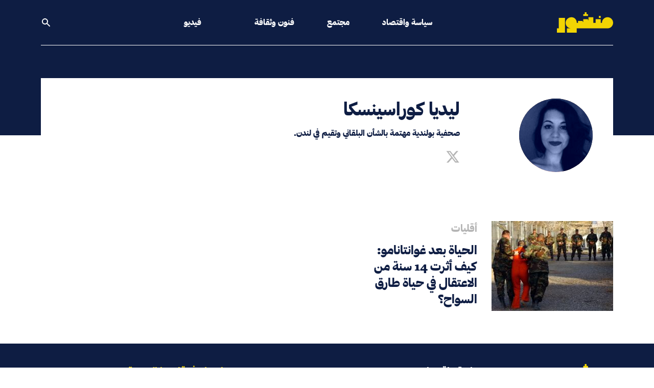

--- FILE ---
content_type: text/html; charset=UTF-8
request_url: https://manshoor.com/authors/Lidia.Kurasinska/
body_size: 8315
content:
<!DOCTYPE html>
<html lang="ar">
<head>
          <script type="text/javascript">var _sf_startpt = (new Date()).getTime()</script>
      <meta charset="UTF-8">
  <meta name="viewport" content="width=device-width, initial-scale=1.0">
  <meta http-equiv="X-UA-Compatible" content="ie=edge">
  <link rel="apple-touch-icon-precomposed" sizes="57x57" href="/apple-touch-icon-57x57.png" />
  <link rel="apple-touch-icon-precomposed" sizes="114x114" href="/apple-touch-icon-114x114.png" />
  <link rel="apple-touch-icon-precomposed" sizes="72x72" href="/apple-touch-icon-72x72.png" />
  <link rel="apple-touch-icon-precomposed" sizes="144x144" href="/apple-touch-icon-144x144.png" />
  <link rel="apple-touch-icon-precomposed" sizes="60x60" href="/apple-touch-icon-60x60.png" />
  <link rel="apple-touch-icon-precomposed" sizes="120x120" href="/apple-touch-icon-120x120.png" />
  <link rel="apple-touch-icon-precomposed" sizes="76x76" href="/apple-touch-icon-76x76.png" />
  <link rel="apple-touch-icon-precomposed" sizes="152x152" href="/apple-touch-icon-152x152.png" />
  <link rel="icon" type="image/png" href="/favicon-196x196.png" sizes="196x196" />
  <link rel="icon" type="image/png" href="/favicon-96x96.png" sizes="96x96" />
  <link rel="icon" type="image/png" href="/favicon-32x32.png" sizes="32x32" />
  <link rel="icon" type="image/png" href="/favicon-16x16.png" sizes="16x16" />
  <link rel="icon" type="image/png" href="/favicon-128.png" sizes="128x128" />
  <meta name="application-name" content="Manshoor"/>
  <meta name="msapplication-TileColor" content="#0e1d43" />
  <meta name="msapplication-TileImage" content="/mstile-144x144.png" />
  <meta name="msapplication-square70x70logo" content="/mstile-70x70.png" />
  <meta name="msapplication-square150x150logo" content="/mstile-150x150.png" />
  <meta name="msapplication-wide310x150logo" content="/mstile-310x150.png" />
  <meta name="msapplication-square310x310logo" content="/mstile-310x310.png" />
  <meta property="fb:pages" content="610662669089752"/>
  <meta name="facebook-domain-verification" content="9gqqiai2aa2c493c2l29doo4fl9bgl" />
          <meta property="fb:app_id" content="312288765776770"/>
              <meta property="fb:admins" content=""/>
      <meta property="og:site_name" content="Manshoor"/>
      <link rel="canonical"
        href="https://manshoor.com/authors/Lidia.Kurasinska/">
          <link rel="stylesheet"
            href="/themes/frontendv2/css/bundle.css?v=1645358315"
            media="all">
    
  <meta name="twitter:card" content="summary_large_image" />
<meta name="twitter:site" content="@manshoor" />
<meta property="og:locale" content="ar_AR" />
<meta property="og:url" content="https://manshoor.com/authors/Lidia.Kurasinska/" />
<meta property="og:image" content="https://manshoor.com/uploads/thumbs/4e3/4e303be065c4d6500041963b4e1cd0e2.jpg" />
<meta name="twitter:image:src" content="https://manshoor.com/uploads/thumbs/b3d/b3d484c0dc7e9e9f171b833e5321cb50.jpg?694b2c1b3ec3a" />
<meta name="twitter:image" content="https://manshoor.com/uploads/thumbs/b3d/b3d484c0dc7e9e9f171b833e5321cb50.jpg?694b2c1b3ec51" />
<meta property="twitter:image:src" content="https://manshoor.com/uploads/thumbs/b3d/b3d484c0dc7e9e9f171b833e5321cb50.jpg?694b2c1b3ec65" />
<meta property="twitter:image" content="https://manshoor.com/uploads/thumbs/b3d/b3d484c0dc7e9e9f171b833e5321cb50.jpg?694b2c1b3ec79" />
<meta property="og:image:width" content="1200" />
<meta property="og:image:height" content="800" />
<title>ليديا كوراسينسكا - منشور</title>
      <script type="text/javascript">
      var siteLANG = 'ar';
      var BaseURL = '';
  </script>
  <link rel="alternate" type="application/rss+xml" title="RSS Feed for manshoor.com"
        href="https://manshoor.com/feed/"/>
          <!-- Google Tag Manager -->
      <script>(function (w, d, s, l, i) {
              w[l] = w[l] || [];
              w[l].push({
                  'gtm.start': new Date().getTime(), event: 'gtm.js'
              });
              var f = d.getElementsByTagName(s)[0],
                  j = d.createElement(s), dl = l != 'dataLayer' ? '&l=' + l : '';
              j.async = true;
              j.src =
                  'https://www.googletagmanager.com/gtm.js?id=' + i + dl;
              f.parentNode.insertBefore(j, f);
          })(window, document, 'script', 'dataLayer', 'GTM-59752BV');</script>
      <!-- End Google Tag Manager -->
    </head>
<!-- Google Tag Manager (noscript) -->
<noscript><iframe src="https://www.googletagmanager.com/ns.html?id=GTM-59752BV"
                  height="0" width="0" style="display:none;visibility:hidden"></iframe></noscript>
<!-- End Google Tag Manager (noscript) -->
<body class="antialiased bg-white text-blue">
<div class="page-blue">
    <header class="relative pb-40 lg:pb-44 font-heading header">
  <div class="px-4 mx-auto max-w-6xl border-b-2 border-b lg:px-4 lg:border-0 header__border">
    <div
      class="flex justify-between items-center py-6 lg:border-b lg:border-b-2 lg:justify-start lg:space-x-10 header__border">
      <div class="flex lg:w-0 lg:flex-1">
        <a href="https://manshoor.com" class="focus:outline-none focus:ring-2 header__logo">
          <span class="sr-only">الصفحة الرئيسية</span>
          <div class="flex items-center text-white icon">
              <svg class="fill-current w-auto h-8 sm:h-10" xmlns="http://www.w3.org/2000/svg" viewBox="0 0 101.57 37.05"><g><g><path class="cls-1" d="M75.81 6.79h3.36v3.36h-3.36zM50.27 0v3.36h-2.68v3.36h8.61V3.36h-2.69V0h-3.24zM3.36 10.15V29.2H0v7.85h14.57v-26.9H3.36z"/><path class="cls-1" d="M91.49 9A10.08 10.08 0 0081.4 19.12h-2.23v-6.73H70v6.73h-4.28V9h-8.59v5.37h-1v-1.92H47.6v5.25h-.95v-1.89h-8.58v3.31h-2.21C35.86 13.54 31.91 9 26.34 9s-10.65 4.54-10.65 10.12A10.08 10.08 0 0025.78 29.2h-7.85v7.85h17.93V29.2h55.63a10.09 10.09 0 000-20.2"/></g></g></svg>          </div>
        </a>
      </div>
        <nav class="hidden space-x-16 lg:flex lg:flex-2">
      <a href="https://manshoor.com/categories/politics-and-economics/"
     class="text-base font-medium focus:outline-none focus:ring-0 header__primary-link ">
      سياسة واقتصاد  </a>
      <a href="https://manshoor.com/categories/society/"
     class="text-base font-medium focus:outline-none focus:ring-0 header__primary-link ">
      مجتمع  </a>
      <a href="https://manshoor.com/categories/arts-and-culture/"
     class="text-base font-medium focus:outline-none focus:ring-0 header__primary-link ">
      فنون وثقافة  </a>
  </nav>
<div class="-my-2 -mr-2 lg:hidden">
  <button type="button"
          class="inline-flex justify-center items-center p-2 text-white rounded-md focus:outline-none focus:ring-2 focus:ring-inset header__mobile-menu">
    <span class="sr-only">فتح القائمة</span>
      <svg class="w-6 h-6" xmlns="http://www.w3.org/2000/svg" fill="none" viewBox="0 0 24 24" stroke="currentColor" aria-hidden="true"><path stroke-linecap="round" stroke-linejoin="round" stroke-width="2" d="M4 6h16M4 12h16M4 18h16"></path></svg>  </button>
</div>
<nav class="hidden justify-between items-center space-x-16 lg:flex lg:flex-1 lg:pl-16">
    
  <a href="https://manshoor.com/video/"
     class="text-base font-medium focus:outline-none focus:ring-0 header__primary-link  hover:text-green -link ">
      فيديو  </a>
      <button onclick="modal_open(true)"
          class="text-base font-medium focus:outline-none focus:ring-0 header__search_icon_link">
    <div class="flex items-center text-white icon">
        <svg class="fill-current w-5 h-auto" xmlns="http://www.w3.org/2000/svg" viewBox="0 0 20 20"><path fill-rule="evenodd" d="M8 4a4 4 0 100 8 4 4 0 000-8zM2 8a6 6 0 1110.89 3.476l4.817 4.817a1 1 0 01-1.414 1.414l-4.816-4.816A6 6 0 012 8z" clip-rule="evenodd"></path></svg>    </div>
  </button>
</nav>    </div>
  </div>
    <div id="mobile-menu" class="hidden absolute inset-x-0 top-0 z-20 transition transform origin-top-right lg:hidden">
  <div class="pb-7 bg-white divide-y-2 ring-1 ring-black ring-opacity-5 shadow-lg divide-gray">
    <div class="px-4 pt-5 pb-4">
      <div class="flex justify-between items-center">
        <div>
          <a href="https://manshoor.com">
            <span class="sr-only">الصفحة الرئيسية</span>
              <svg class="fill-current w-auto h-8 sm:h-10" xmlns="http://www.w3.org/2000/svg" viewBox="0 0 101.57 37.05"><g><g><path class="cls-1" d="M75.81 6.79h3.36v3.36h-3.36zM50.27 0v3.36h-2.68v3.36h8.61V3.36h-2.69V0h-3.24zM3.36 10.15V29.2H0v7.85h14.57v-26.9H3.36z"/><path class="cls-1" d="M91.49 9A10.08 10.08 0 0081.4 19.12h-2.23v-6.73H70v6.73h-4.28V9h-8.59v5.37h-1v-1.92H47.6v5.25h-.95v-1.89h-8.58v3.31h-2.21C35.86 13.54 31.91 9 26.34 9s-10.65 4.54-10.65 10.12A10.08 10.08 0 0025.78 29.2h-7.85v7.85h17.93V29.2h55.63a10.09 10.09 0 000-20.2"/></g></g></svg>          </a>
        </div>
        <div class="-mr-2">
          <button type="button" id="menu-close"
                  class="inline-flex justify-center items-center p-2 text-gray-400 bg-white rounded-md hover:text-gray-500 hover:bg-gray-100 focus:outline-none focus:ring-2 focus:ring-inset focus:ring-indigo-500">
            <span class="sr-only">إغلاق القائمة</span>
              <svg class="fill-current w-6 h-6" xmlns="http://www.w3.org/2000/svg" fill="none" viewBox="0 0 24 24" stroke="currentColor" aria-hidden="true"><path stroke-linecap="round" stroke-linejoin="round" stroke-width="2" d="M6 18L18 6M6 6l12 12"></path></svg>          </button>
        </div>
      </div>
    </div>
    <div class="px-5 pt-5 pb-6">
      <div class="mt-10">
        <form method="get" action="https://manshoor.com/search/">
          <div class="flex relative items-center">
            <input type="text" name="q" placeholder="ابحث في منشور" aria-label=""
                   class="py-3 px-6 w-full text-lg leading-tight bg-white border border-black appearance-none font-secondary-regular text-blue focus:outline-none">
            <button type="submit" class="absolute right-2 flex-shrink-0 text-sm font-heading">
              <div class="flex items-center icon text-gold">
                  <svg class="fill-current w-5 h-auto" xmlns="http://www.w3.org/2000/svg" viewBox="0 0 20 20"><path fill-rule="evenodd" d="M8 4a4 4 0 100 8 4 4 0 000-8zM2 8a6 6 0 1110.89 3.476l4.817 4.817a1 1 0 01-1.414 1.414l-4.816-4.816A6 6 0 012 8z" clip-rule="evenodd"></path></svg>              </div>
            </button>
          </div>
        </form>
        <nav class="grid gap-y-3 mt-6">
                      <a href="https://manshoor.com/categories/politics-and-economics/"
             class="flex items-center text-lg font-medium rounded-md hover:bg-gray-50">
              سياسة واقتصاد          </a>
                      <a href="https://manshoor.com/categories/society/"
             class="flex items-center text-lg font-medium rounded-md hover:bg-gray-50">
              مجتمع          </a>
                      <a href="https://manshoor.com/categories/arts-and-culture/"
             class="flex items-center text-lg font-medium rounded-md hover:bg-gray-50">
              فنون وثقافة          </a>

          <a href="https://manshoor.com/video/"
             class="flex items-center text-lg font-medium rounded-md hover:bg-gray-50">
              فيديو          </a>
                                            <div class="flex items-center mt-4 mb-4 w-1/2 h-1 bg-gold"></div>

        </nav>
        <div class="flex mt-7">
          <a href="https://twitter.com/manshoor" class="text-gold" rel="nofollow" target="_blank">
              <svg class="h-5 w-auto fill-current" xmlns="http://www.w3.org/2000/svg" viewBox="0 0 512 512"><path d="M389.2 48h70.6L305.6 224.2 487 464H345L233.7 318.6 106.5 464H35.8L200.7 275.5 26.8 48H172.4L272.9 180.9 389.2 48zM364.4 421.8h39.1L151.1 88h-42L364.4 421.8z"/></svg>
          </a>
          <a href="https://www.instagram.com/manshoorinsta" class="ml-6 text-gold lg:ml-6" rel="nofollow"
             target="_blank">
              <svg class="h-5 w-auto fill-current" xmlns="http://www.w3.org/2000/svg" viewBox="0 0 448 512"><path fill="currentColor" d="M224.1 141c-63.6 0-114.9 51.3-114.9 114.9s51.3 114.9 114.9 114.9S339 319.5 339 255.9 287.7 141 224.1 141zm0 189.6c-41.1 0-74.7-33.5-74.7-74.7s33.5-74.7 74.7-74.7 74.7 33.5 74.7 74.7-33.6 74.7-74.7 74.7zm146.4-194.3c0 14.9-12 26.8-26.8 26.8-14.9 0-26.8-12-26.8-26.8s12-26.8 26.8-26.8 26.8 12 26.8 26.8zm76.1 27.2c-1.7-35.9-9.9-67.7-36.2-93.9-26.2-26.2-58-34.4-93.9-36.2-37-2.1-147.9-2.1-184.9 0-35.8 1.7-67.6 9.9-93.9 36.1s-34.4 58-36.2 93.9c-2.1 37-2.1 147.9 0 184.9 1.7 35.9 9.9 67.7 36.2 93.9s58 34.4 93.9 36.2c37 2.1 147.9 2.1 184.9 0 35.9-1.7 67.7-9.9 93.9-36.2 26.2-26.2 34.4-58 36.2-93.9 2.1-37 2.1-147.8 0-184.8zM398.8 388c-7.8 19.6-22.9 34.7-42.6 42.6-29.5 11.7-99.5 9-132.1 9s-102.7 2.6-132.1-9c-19.6-7.8-34.7-22.9-42.6-42.6-11.7-29.5-9-99.5-9-132.1s-2.6-102.7 9-132.1c7.8-19.6 22.9-34.7 42.6-42.6 29.5-11.7 99.5-9 132.1-9s102.7-2.6 132.1 9c19.6 7.8 34.7 22.9 42.6 42.6 11.7 29.5 9 99.5 9 132.1s2.7 102.7-9 132.1z"></path></svg>          </a>
          <a href="https://facebook.com/manshoordotcom" class="ml-6 text-gold lg:ml-6" rel="nofollow"
             target=" _blank">
              <svg class="h-5 w-auto fill-current" xmlns="http://www.w3.org/2000/svg" viewBox="0 0 320 512"><path fill="currentColor" d="M279.14 288l14.22-92.66h-88.91v-60.13c0-25.35 12.42-50.06 52.24-50.06h40.42V6.26S260.43 0 225.36 0c-73.22 0-121.08 44.38-121.08 124.72v70.62H22.89V288h81.39v224h100.17V288z"></path></svg>          </a>
          <a href="https://www.youtube.com/channel/UC5FXvzvcZaVXjMK2om5NLpQ" class="ml-6 text-gold lg:ml-6"
             rel="nofollow" target=" _blank">
              <svg class="h-5 w-auto fill-current" xmlns="http://www.w3.org/2000/svg" viewBox="0 0 576 512"><path fill="currentColor" d="M549.655 124.083c-6.281-23.65-24.787-42.276-48.284-48.597C458.781 64 288 64 288 64S117.22 64 74.629 75.486c-23.497 6.322-42.003 24.947-48.284 48.597-11.412 42.867-11.412 132.305-11.412 132.305s0 89.438 11.412 132.305c6.281 23.65 24.787 41.5 48.284 47.821C117.22 448 288 448 288 448s170.78 0 213.371-11.486c23.497-6.321 42.003-24.171 48.284-47.821 11.412-42.867 11.412-132.305 11.412-132.305s0-89.438-11.412-132.305zm-317.51 213.508V175.185l142.739 81.205-142.739 81.201z"/></svg>          </a>
          <a href="https://soundcloud.com/manshoor" class="ml-6 text-gold lg:ml-6" rel="nofollow" target=" _blank">
              <svg class="h-5 w-auto fill-current" xmlns="http://www.w3.org/2000/svg" viewBox="0 0 512 512"><path d="M432 240a79.66 79.66 0 00-16.672 1.76C408.128 169.024 346.592 112 272 112c-8.832 0-16 7.168-16 16v256c0 8.832 7.168 16 16 16h160c44.128 0 80-35.872 80-80 0-44.096-35.872-80-80-80zM208 144c-8.832 0-16 7.168-16 16v224c0 8.832 7.168 16 16 16s16-7.168 16-16V160c0-8.832-7.168-16-16-16zM144 208c-8.832 0-16 7.168-16 16v160c0 8.832 7.168 16 16 16s16-7.168 16-16V224c0-8.832-7.168-16-16-16zM80 208c-8.832 0-16 7.168-16 16v160c0 8.832 7.168 16 16 16s16-7.168 16-16V224c0-8.832-7.168-16-16-16zM16 256c-8.832 0-16 7.168-16 16v96c0 8.832 7.168 16 16 16s16-7.168 16-16v-96c0-8.832-7.168-16-16-16z"/></svg>          </a>
          <a href="https://www.linkedin.com/company/manshoor.com/" class="ml-6 text-gold lg:ml-6" rel="nofollow"
             target=" _blank">
              <svg class="h-5 w-auto fill-current" xmlns="http://www.w3.org/2000/svg" viewBox="0 0 448 512"><path fill="currentColor" d="M100.28 448H7.4V148.9h92.88zM53.79 108.1C24.09 108.1 0 83.5 0 53.8a53.79 53.79 0 01107.58 0c0 29.7-24.1 54.3-53.79 54.3zM447.9 448h-92.68V302.4c0-34.7-.7-79.2-48.29-79.2-48.29 0-55.69 37.7-55.69 76.7V448h-92.78V148.9h89.08v40.8h1.3c12.4-23.5 42.69-48.3 87.88-48.3 94 0 111.28 61.9 111.28 142.3V448z"/></svg>          </a>
        </div>
        <form action="//manshoor.us1.list-manage.com/subscribe/post?u=86314db5f88483f43ac7ece4c&amp;id=2ec0c13890"
              method="post" id="mc-embedded-subscribe-form" name="mc-embedded-subscribe-form"
              class="validate mt-7 w-full" target="_blank">
          <div class="flex items-center py-2">
            <input  name="EMAIL" type="email" required placeholder=""
                   class="py-3 px-2 w-full leading-tight bg-white border border-r-0 appearance-none border-gold text-blue focus:outline-none">
            <button type="submit"
                    class="flex-shrink-0 py-3 px-5 text-sm text-white border bg-gold font-heading border-gold footer_newsletter-button">
              اشترك
            </button>
            <div style="position: absolute; right: -5000px;" aria-hidden="true"><input type="text" name="b_86314db5f88483f43ac7ece4c_2ec0c13890" tabindex="-1" value=""></div>
          </div>
        </form>
      </div>
    </div>
  </div>
</div></header>    <div class="relative px-4 mx-auto -mt-28 max-w-6xl lg:px-4">
  <div class="bg-white p-10 grid grid-cols-2 lg:grid-cols-4">
    <div
      class="block relative w-24 h-24 bg-no-repeat bg-cover rounded-full max-full lg:w-36 lg:h-36 filter brightness-200 contrast-125"
      style="background-image: url(https://manshoor.com/uploads/thumbs/a70/a708121a0f334d3d6535d2d05e787536.jpg);">
      <div
        class="absolute top-0 left-0 w-24 h-24 rounded-full lg:w-36 lg:h-36 backdrop-filter backdrop-grayscale"></div>
      <div class="absolute top-0 left-0 w-24 h-24 rounded-full opacity-50 lg:w-36 lg:h-36 bg-blue"></div>
    </div>
    <div class="lg:col-span-2">
      <h1 class="font-heading text-2xl lg:text-4xl">
          ليديا كوراسينسكا      </h1>
      <p class="font-heading mt-4">
          صحفية بولندية مهتمة بالشأن البلقاني وتقيم في لندن.      </p>
      <div class="mt-3 flex lg:mt-5">
                      <a href="https://twitter.com/LidiaKurasinska" class="mr-5" target="_blank" rel="nofollow">
              <div class="flex items-center icon text-grey-light">
                  <svg class="w-auto h-7 fill-current" xmlns="http://www.w3.org/2000/svg" viewBox="0 0 512 512"><path d="M389.2 48h70.6L305.6 224.2 487 464H345L233.7 318.6 106.5 464H35.8L200.7 275.5 26.8 48H172.4L272.9 180.9 389.2 48zM364.4 421.8h39.1L151.1 88h-42L364.4 421.8z"/></svg>
              </div>
            </a>
                          </div>
    </div>
  </div>
</div>
<div class="relative px-4 mx-auto max-w-6xl lg:px-4">
  <div
    class="pb-16 mt-14 grid-cols-1 lg:grid-cols-5">
      <div id="content-scroll" class="list-view">
<div class="grid grid-cols-1 mt-12 lg:grid-cols-2 lg:gap-y-5 lg:gap-x-28 ">
      <div class="grid grid-cols-2 gap-x-7 lg:mb-0 mb-5 post-item">
    <div>
      <a href="https://manshoor.com/society/egyptian-tarek-alsawah-life-after-guantanamo/" class="block relative">
        <img src="https://manshoor.com/uploads/thumbs/370/3704f72a1f3085c060ecd1aa85a436f3.jpg" alt=""
             class="object-cover object-center w-full h-40 md:h-44 lg:h-44">
      </a>
    </div>
    <div>
                  <a href="https://manshoor.com/obsession/minorities/"
             class="block text-base text-bismark font-heading lg:text-xl obsession">
              أقليات          </a>
              <a href="https://manshoor.com/society/egyptian-tarek-alsawah-life-after-guantanamo/">
        <p class="mt-3 text-lg leading-snug font-heading lg:text-2xl">
            الحياة بعد غوانتانامو: كيف أثرت 14 سنة من الاعتقال في حياة طارق السواح؟        </p>
      </a>
    </div>
  </div>
</div> <div class="container hidden text-center"></div><div class="keys" style="display:none" title="/authors/Lidia.Kurasinska/"><span>13067</span></div>
</div>  </div>
</div>    <footer class="py-10 text-white footer bg-blue">
  <div class="px-4 mx-auto max-w-6xl lg:px-4">
    <div class="grid grid-cols-2 gap-1 lg:gap-6 lg:grid-cols-9">
      <div class="order-1 lg:col-span-2 lg:mr-20">
        <a href="https://manshoor.com" class="footer__logo_link">
          <div class="flex items-center text-gold icon">
              <svg class="fill-current w-auto h-8 sm:h-10" xmlns="http://www.w3.org/2000/svg" viewBox="0 0 101.57 37.05"><g><g><path class="cls-1" d="M75.81 6.79h3.36v3.36h-3.36zM50.27 0v3.36h-2.68v3.36h8.61V3.36h-2.69V0h-3.24zM3.36 10.15V29.2H0v7.85h14.57v-26.9H3.36z"/><path class="cls-1" d="M91.49 9A10.08 10.08 0 0081.4 19.12h-2.23v-6.73H70v6.73h-4.28V9h-8.59v5.37h-1v-1.92H47.6v5.25h-.95v-1.89h-8.58v3.31h-2.21C35.86 13.54 31.91 9 26.34 9s-10.65 4.54-10.65 10.12A10.08 10.08 0 0025.78 29.2h-7.85v7.85h17.93V29.2h55.63a10.09 10.09 0 000-20.2"/></g></g></svg>          </div>
        </a>

        <p class="mt-4 text-xs leading-snug lg:mt-8 lg:text-lg font-secondary-medium">
          صحافة تحرك الواقع
        </p>
      </div>
      <div class="block order-3 col-span-2 lg:col-span-4 lg:order-2">
        <div
          class="flex flex-wrap content-start place-content-between pt-8 mt-4 border-t border-white lg:pr-24 lg:border-0 lg:pt-0 lg:mt-0">
          <div>
            <ul>
              <li>
                                  <a href="https://manshoor.com/categories/politics-and-economics/"
                   class="text-white lg:text-xl focus:outline-none font-heading footer__primary-link">
                    سياسة واقتصاد                </a>
              </li>
              <li class="mt-3">
                                  <a href="https://manshoor.com/categories/society/"
                   class="text-white lg:text-xl focus:outline-none font-heading footer__primary-link">
                    مجتمع                </a>
              </li>
              <li class="mt-3">
                                  <a href="https://manshoor.com/categories/arts-and-culture/"
                   class="text-white lg:text-xl focus:outline-none font-heading footer__primary-link">
                    فنون وثقافة                </a>
              </li>
                            </ul>
          </div>
                      <div>
                        </div>
        </div>
      </div>
      <div class="order-2 lg:order-3 lg:col-span-3">
        <div class="text-sm lg:text-xl font-heading footer_newsletter-heading text-gold">
          اشترك في قائمتنا البريدية
        </div>
        <form action="//manshoor.us1.list-manage.com/subscribe/post?u=86314db5f88483f43ac7ece4c&amp;id=2ec0c13890"
              method="post" id="mc-embedded-subscribe-form" name="mc-embedded-subscribe-form"
              class="validate mt-6 w-full max-w-sm" target="_blank">
          <div class="flex items-center py-2">
            <input placeholder="" aria-label=""
                   required
                   dir="ltr" type="email" value="" name="EMAIL"
                   class="form-control required email py-1 px-2 w-full h-10 leading-tight bg-white border-none appearance-none text-blue focus:outline-none"
                   id="mce-EMAIL"
            >
            <div style="position: absolute; right: -5000px;" aria-hidden="true"><input type="text"
                                                                                       name="b_86314db5f88483f43ac7ece4c_2ec0c13890"
                                                                                       tabindex="-1" value=""></div>

            <button type="submit"
                    name="subscribe" id="mc-embedded-subscribe"
                    class="flex-shrink-0 py-1 px-5 h-10 text-sm text-white font-heading footer_newsletter-button bg-gold">
              اشترك
            </button>
          </div>
          <div id="mce-responses" class="font-heading">
            <div class="response" id="mce-error-response" style="display:none"></div>
            <div class="response" id="mce-success-response" style="display:none"></div>
          </div>
        </form>
          <div class="flex mt-8 lg:mt-14">
  <a href="https://twitter.com/manshoor" class="text-white" rel="nofollow" target="_blank">
      <svg class="h-5 w-auto fill-current" xmlns="http://www.w3.org/2000/svg" viewBox="0 0 512 512"><path d="M389.2 48h70.6L305.6 224.2 487 464H345L233.7 318.6 106.5 464H35.8L200.7 275.5 26.8 48H172.4L272.9 180.9 389.2 48zM364.4 421.8h39.1L151.1 88h-42L364.4 421.8z"/></svg>
  </a>
  <a href="https://www.tiktok.com/@manshoor.media" class="ml-3 text-white lg:ml-6" rel="nofollow" target="_blank">
      <svg class="h-5 w-auto fill-current" xmlns="http://www.w3.org/2000/svg" viewBox="0 0 448 512"><path d="M448 209.9a210.1 210.1 0 0 1 -122.8-39.3V349.4A162.6 162.6 0 1 1 185 188.3V278.2a74.6 74.6 0 1 0 52.2 71.2V0l88 0a121.2 121.2 0 0 0 1.9 22.2h0A122.2 122.2 0 0 0 381 102.4a121.4 121.4 0 0 0 67 20.1z"/></svg>
  </a>
  <a href="https://www.whatsapp.com/channel/0029VaCwgcVIN9in0Cu2zh1x" class="ml-3 text-white lg:ml-6" rel="nofollow" target="_blank">
        <svg class="h-5 w-auto fill-current" xmlns="http://www.w3.org/2000/svg" viewBox="0 0 448 512"><path d="M380.9 97.1C339 55.1 283.2 32 223.9 32c-122.4 0-222 99.6-222 222 0 39.1 10.2 77.3 29.6 111L0 480l117.7-30.9c32.4 17.7 68.9 27 106.1 27h.1c122.3 0 224.1-99.6 224.1-222 0-59.3-25.2-115-67.1-157zm-157 341.6c-33.2 0-65.7-8.9-94-25.7l-6.7-4-69.8 18.3L72 359.2l-4.4-7c-18.5-29.4-28.2-63.3-28.2-98.2 0-101.7 82.8-184.5 184.6-184.5 49.3 0 95.6 19.2 130.4 54.1 34.8 34.9 56.2 81.2 56.1 130.5 0 101.8-84.9 184.6-186.6 184.6zm101.2-138.2c-5.5-2.8-32.8-16.2-37.9-18-5.1-1.9-8.8-2.8-12.5 2.8-3.7 5.6-14.3 18-17.6 21.8-3.2 3.7-6.5 4.2-12 1.4-32.6-16.3-54-29.1-75.5-66-5.7-9.8 5.7-9.1 16.3-30.3 1.8-3.7 .9-6.9-.5-9.7-1.4-2.8-12.5-30.1-17.1-41.2-4.5-10.8-9.1-9.3-12.5-9.5-3.2-.2-6.9-.2-10.6-.2-3.7 0-9.7 1.4-14.8 6.9-5.1 5.6-19.4 19-19.4 46.3 0 27.3 19.9 53.7 22.6 57.4 2.8 3.7 39.1 59.7 94.8 83.8 35.2 15.2 49 16.5 66.6 13.9 10.7-1.6 32.8-13.4 37.4-26.4 4.6-13 4.6-24.1 3.2-26.4-1.3-2.5-5-3.9-10.5-6.6z"/></svg>
  </a>
  <a href="https://www.instagram.com/manshoor.media" class="ml-3 text-white lg:ml-6" rel="nofollow"
     target="_blank">
      <svg class="h-5 w-auto fill-current" xmlns="http://www.w3.org/2000/svg" viewBox="0 0 448 512"><path fill="currentColor" d="M224.1 141c-63.6 0-114.9 51.3-114.9 114.9s51.3 114.9 114.9 114.9S339 319.5 339 255.9 287.7 141 224.1 141zm0 189.6c-41.1 0-74.7-33.5-74.7-74.7s33.5-74.7 74.7-74.7 74.7 33.5 74.7 74.7-33.6 74.7-74.7 74.7zm146.4-194.3c0 14.9-12 26.8-26.8 26.8-14.9 0-26.8-12-26.8-26.8s12-26.8 26.8-26.8 26.8 12 26.8 26.8zm76.1 27.2c-1.7-35.9-9.9-67.7-36.2-93.9-26.2-26.2-58-34.4-93.9-36.2-37-2.1-147.9-2.1-184.9 0-35.8 1.7-67.6 9.9-93.9 36.1s-34.4 58-36.2 93.9c-2.1 37-2.1 147.9 0 184.9 1.7 35.9 9.9 67.7 36.2 93.9s58 34.4 93.9 36.2c37 2.1 147.9 2.1 184.9 0 35.9-1.7 67.7-9.9 93.9-36.2 26.2-26.2 34.4-58 36.2-93.9 2.1-37 2.1-147.8 0-184.8zM398.8 388c-7.8 19.6-22.9 34.7-42.6 42.6-29.5 11.7-99.5 9-132.1 9s-102.7 2.6-132.1-9c-19.6-7.8-34.7-22.9-42.6-42.6-11.7-29.5-9-99.5-9-132.1s-2.6-102.7 9-132.1c7.8-19.6 22.9-34.7 42.6-42.6 29.5-11.7 99.5-9 132.1-9s102.7-2.6 132.1 9c19.6 7.8 34.7 22.9 42.6 42.6 11.7 29.5 9 99.5 9 132.1s2.7 102.7-9 132.1z"></path></svg>  </a>
  <a href="https://facebook.com/manshoordotcom" class="ml-3 text-white lg:ml-6" rel="nofollow"
     target=" _blank">
      <svg class="h-5 w-auto fill-current" xmlns="http://www.w3.org/2000/svg" viewBox="0 0 320 512"><path fill="currentColor" d="M279.14 288l14.22-92.66h-88.91v-60.13c0-25.35 12.42-50.06 52.24-50.06h40.42V6.26S260.43 0 225.36 0c-73.22 0-121.08 44.38-121.08 124.72v70.62H22.89V288h81.39v224h100.17V288z"></path></svg>  </a>
  <a href="https://www.youtube.com/channel/UC5FXvzvcZaVXjMK2om5NLpQ" class="ml-3 text-white lg:ml-6"
     rel="nofollow" target=" _blank">
      <svg class="h-5 w-auto fill-current" xmlns="http://www.w3.org/2000/svg" viewBox="0 0 576 512"><path fill="currentColor" d="M549.655 124.083c-6.281-23.65-24.787-42.276-48.284-48.597C458.781 64 288 64 288 64S117.22 64 74.629 75.486c-23.497 6.322-42.003 24.947-48.284 48.597-11.412 42.867-11.412 132.305-11.412 132.305s0 89.438 11.412 132.305c6.281 23.65 24.787 41.5 48.284 47.821C117.22 448 288 448 288 448s170.78 0 213.371-11.486c23.497-6.321 42.003-24.171 48.284-47.821 11.412-42.867 11.412-132.305 11.412-132.305s0-89.438-11.412-132.305zm-317.51 213.508V175.185l142.739 81.205-142.739 81.201z"/></svg>  </a>
  <a href="https://soundcloud.com/manshoor" class="ml-3 text-white lg:ml-6" rel="nofollow" target=" _blank">
      <svg class="h-5 w-auto fill-current" xmlns="http://www.w3.org/2000/svg" viewBox="0 0 512 512"><path d="M432 240a79.66 79.66 0 00-16.672 1.76C408.128 169.024 346.592 112 272 112c-8.832 0-16 7.168-16 16v256c0 8.832 7.168 16 16 16h160c44.128 0 80-35.872 80-80 0-44.096-35.872-80-80-80zM208 144c-8.832 0-16 7.168-16 16v224c0 8.832 7.168 16 16 16s16-7.168 16-16V160c0-8.832-7.168-16-16-16zM144 208c-8.832 0-16 7.168-16 16v160c0 8.832 7.168 16 16 16s16-7.168 16-16V224c0-8.832-7.168-16-16-16zM80 208c-8.832 0-16 7.168-16 16v160c0 8.832 7.168 16 16 16s16-7.168 16-16V224c0-8.832-7.168-16-16-16zM16 256c-8.832 0-16 7.168-16 16v96c0 8.832 7.168 16 16 16s16-7.168 16-16v-96c0-8.832-7.168-16-16-16z"/></svg>  </a>
  <a href="https://www.linkedin.com/company/manshoor.com/" class="ml-3 text-white lg:ml-6" rel="nofollow"
     target=" _blank">
      <svg class="h-5 w-auto fill-current" xmlns="http://www.w3.org/2000/svg" viewBox="0 0 448 512"><path fill="currentColor" d="M100.28 448H7.4V148.9h92.88zM53.79 108.1C24.09 108.1 0 83.5 0 53.8a53.79 53.79 0 01107.58 0c0 29.7-24.1 54.3-53.79 54.3zM447.9 448h-92.68V302.4c0-34.7-.7-79.2-48.29-79.2-48.29 0-55.69 37.7-55.69 76.7V448h-92.78V148.9h89.08v40.8h1.3c12.4-23.5 42.69-48.3 87.88-48.3 94 0 111.28 61.9 111.28 142.3V448z"/></svg>  </a>
</div>
      </div>
    </div>
  </div>
</footer></div>
<div id="overlay_m"
     class="flex hidden fixed inset-0 justify-center items-start pt-10 w-full h-screen bg-black bg-opacity-80 md:items-center md:pt-0 z-40">
  <div id="modal"
       class="flex relative items-center w-10/12 rounded opacity-0 transition-opacity transition-transform duration-300 transform scale-150 -translate-y-full md:w-1/2">
    <button onclick="modal_open(false)"
            class="absolute -top-3 -right-1 w-8 h-8 text-2xl text-white rounded-full bg-red hover:bg-red focus:outline-none">
      <svg xmlns="http://www.w3.org/2000/svg" class="mx-auto w-6 h-6 fill-current" fill="none" viewBox="0 0 24 24"
           stroke="currentColor">
        <path stroke-linecap="round" stroke-linejoin="round" stroke-width="2" d="M6 18L18 6M6 6l12 12"/>
      </svg>
    </button>
    <div class="p-3 w-full">
      <form method="get" class="mt-4 w-full" action="https://manshoor.com/search/">
        <div class="flex items-center py-2 align-center">
          <input id="search-input"
                 class="py-2 px-4 w-full h-14 leading-tight bg-white border-none appearance-none text-blue focus:outline-none font-heading"
                 type="text" name="q" placeholder="ابحث في منشور"/>
          <button type="submit"
                  class="flex-shrink-0 py-1 px-5 h-14 text-sm text-white font-heading bg-gold">
              بحث          </button>
        </div>
      </form>
    </div>
  </div>
</div><script
  src="/themes/frontendv2/js/min/bundle.js?v=1621777484"></script>
  <script type="text/javascript" src="//s7.addthis.com/js/300/addthis_widget.js#pubid=ra-5795cb2ee56565f3"></script>

    <script type="text/javascript">
    var _sf_async_config = { uid: 65458, domain: 'manshoor.com', useCanonical: true };
    (function() {
        function loadChartbeat() {
            window._sf_endpt = (new Date()).getTime();
            var e = document.createElement('script');
            e.setAttribute('language', 'javascript');
            e.setAttribute('type', 'text/javascript');
            e.setAttribute('src','//static.chartbeat.com/js/chartbeat.js');
            document.body.appendChild(e);
        };
        var oldonload = window.onload;
        window.onload = (typeof window.onload != 'function') ?
            loadChartbeat : function() { oldonload(); loadChartbeat(); };
    })();
</script>
<script type="text/javascript" src="/assets/93c48da1/jquery.ba-bbq.min.js"></script>
<script type="text/javascript" src="/assets/93c48da1/jquery.history.js"></script>
<script type="text/javascript" src="/assets/d115f16e/listview/jquery.yiilistview.js"></script>
<script type="text/javascript">
/*<![CDATA[*/
jQuery(function($) {
jQuery('#content-scroll').yiiListView({'ajaxUpdate':['1','content\x2Dscroll'],'ajaxVar':'ajax','pagerClass':'pager\x2Dwrapper','loadingClass':'','sorterClass':'sorter','enableHistory':true,'ajaxType':'GET','beforeAjaxUpdate':function(){$("html, body").animate({ scrollTop: $("#content-scroll").offset().top - 100 }, "slow");}});
});
/*]]>*/
</script>
<script defer src="https://static.cloudflareinsights.com/beacon.min.js/vcd15cbe7772f49c399c6a5babf22c1241717689176015" integrity="sha512-ZpsOmlRQV6y907TI0dKBHq9Md29nnaEIPlkf84rnaERnq6zvWvPUqr2ft8M1aS28oN72PdrCzSjY4U6VaAw1EQ==" data-cf-beacon='{"version":"2024.11.0","token":"6f12ccc4490d4f27906310aac598fd45","r":1,"server_timing":{"name":{"cfCacheStatus":true,"cfEdge":true,"cfExtPri":true,"cfL4":true,"cfOrigin":true,"cfSpeedBrain":true},"location_startswith":null}}' crossorigin="anonymous"></script>
</body>

--- FILE ---
content_type: text/css
request_url: https://manshoor.com/themes/frontendv2/css/bundle.css?v=1645358315
body_size: 10084
content:
button,input{border-radius:0}/*! tailwindcss v2.1.1 | MIT License | https://tailwindcss.com *//*! modern-normalize v1.0.0 | MIT License | https://github.com/sindresorhus/modern-normalize */*,::after,::before{box-sizing:border-box}:root{-moz-tab-size:4;-o-tab-size:4;tab-size:4}html{line-height:1.15;-webkit-text-size-adjust:100%}body{margin:0}body{font-family:system-ui,-apple-system,'Segoe UI',Roboto,Helvetica,Arial,sans-serif,'Apple Color Emoji','Segoe UI Emoji'}code,pre{font-family:ui-monospace,SFMono-Regular,Consolas,'Liberation Mono',Menlo,monospace;font-size:1em}sup{font-size:75%;line-height:0;position:relative;vertical-align:baseline}sup{top:-.5em}button,input{font-family:inherit;font-size:100%;line-height:1.15;margin:0}button{text-transform:none}[type=button],[type=submit],button{-webkit-appearance:button}[type=search]{-webkit-appearance:textfield;outline-offset:-2px}summary{display:list-item}blockquote,dl,figure,h1,h2,h3,h4,h5,h6,p,pre{margin:0}button{background-color:transparent;background-image:none}button:focus{outline:1px dotted;outline:5px auto -webkit-focus-ring-color}ol,ul{list-style:none;margin:0;padding:0}html{font-family:ui-sans-serif,system-ui,-apple-system,BlinkMacSystemFont,"Segoe UI",Roboto,"Helvetica Neue",Arial,"Noto Sans",sans-serif,"Apple Color Emoji","Segoe UI Emoji","Segoe UI Symbol","Noto Color Emoji";line-height:1.5}body{font-family:inherit;line-height:inherit}*,::after,::before{box-sizing:border-box;border-width:0;border-style:solid;border-color:#e5e5e5}img{border-style:solid}input::-moz-placeholder{opacity:1;color:#a3a3a3}input:-ms-input-placeholder{opacity:1;color:#a3a3a3}input::placeholder{opacity:1;color:#a3a3a3}[role=button],button{cursor:pointer}h1,h2,h3,h4,h5,h6{font-size:inherit;font-weight:inherit}a{color:inherit;text-decoration:inherit}button,input{padding:0;line-height:inherit;color:inherit}code,pre{font-family:ui-monospace,SFMono-Regular,Menlo,Monaco,Consolas,"Liberation Mono","Courier New",monospace}embed,iframe,img,object,svg,video{display:block;vertical-align:middle}img,video{max-width:100%;height:auto}.container{width:100%}@media (min-width:640px){.container{max-width:640px}}@media (min-width:768px){.container{max-width:768px}}@media (min-width:1024px){.container{max-width:1024px}}@media (min-width:1280px){.container{max-width:1280px}}@media (min-width:1536px){.container{max-width:1536px}}.space-x-16>:not([hidden])~:not([hidden]){--tw-space-x-reverse:0;margin-left:calc(4rem * var(--tw-space-x-reverse));margin-right:calc(4rem * calc(1 - var(--tw-space-x-reverse)))}.divide-y-2>:not([hidden])~:not([hidden]){--tw-divide-y-reverse:0;border-top-width:calc(2px * calc(1 - var(--tw-divide-y-reverse)));border-bottom-width:calc(2px * var(--tw-divide-y-reverse))}.sr-only{position:absolute;width:1px;height:1px;padding:0;margin:-1px;overflow:hidden;clip:rect(0,0,0,0);white-space:nowrap;border-width:0}.appearance-none{-webkit-appearance:none;-moz-appearance:none;appearance:none}.bg-black{--tw-bg-opacity:1;background-color:rgba(0,0,0,var(--tw-bg-opacity))}.bg-white{--tw-bg-opacity:1;background-color:rgba(255,255,255,var(--tw-bg-opacity))}.bg-blue-sky{--tw-bg-opacity:1;background-color:rgba(0,189,255,var(--tw-bg-opacity))}.bg-blue{--tw-bg-opacity:1;background-color:rgba(14,29,67,var(--tw-bg-opacity))}.bg-blue-dark{--tw-bg-opacity:1;background-color:rgba(10,6,49,var(--tw-bg-opacity))}.bg-green{--tw-bg-opacity:1;background-color:rgba(53,196,107,var(--tw-bg-opacity))}.bg-pink{--tw-bg-opacity:1;background-color:rgba(237,97,255,var(--tw-bg-opacity))}.bg-red{--tw-bg-opacity:1;background-color:rgba(255,26,61,var(--tw-bg-opacity))}.bg-red-dark{--tw-bg-opacity:1;background-color:rgba(242,0,37,var(--tw-bg-opacity))}.bg-gold{--tw-bg-opacity:1;background-color:rgba(242,213,3,var(--tw-bg-opacity))}.bg-grey-lighter{--tw-bg-opacity:1;background-color:rgba(225,225,225,var(--tw-bg-opacity))}.bg-orange{--tw-bg-opacity:1;background-color:rgba(249,79,33,var(--tw-bg-opacity))}.bg-gray-200{--tw-bg-opacity:1;background-color:rgba(229,229,229,var(--tw-bg-opacity))}.hover\:bg-blue-endeavour:hover{--tw-bg-opacity:1;background-color:rgba(15,87,151,var(--tw-bg-opacity))}.hover\:bg-blue-sky-dark:hover{--tw-bg-opacity:1;background-color:rgba(0,160,216,var(--tw-bg-opacity))}.hover\:bg-red:hover{--tw-bg-opacity:1;background-color:rgba(255,26,61,var(--tw-bg-opacity))}.hover\:bg-red-dark:hover{--tw-bg-opacity:1;background-color:rgba(242,0,37,var(--tw-bg-opacity))}.hover\:bg-gold-dark:hover{--tw-bg-opacity:1;background-color:rgba(203,179,3,var(--tw-bg-opacity))}.hover\:bg-gray-50:hover{--tw-bg-opacity:1;background-color:rgba(250,250,250,var(--tw-bg-opacity))}.hover\:bg-gray-100:hover{--tw-bg-opacity:1;background-color:rgba(245,245,245,var(--tw-bg-opacity))}.focus\:bg-blue-sky-dark:focus{--tw-bg-opacity:1;background-color:rgba(0,160,216,var(--tw-bg-opacity))}.focus\:bg-red-dark:focus{--tw-bg-opacity:1;background-color:rgba(242,0,37,var(--tw-bg-opacity))}.focus\:bg-gold-dark:focus{--tw-bg-opacity:1;background-color:rgba(203,179,3,var(--tw-bg-opacity))}.bg-opacity-80{--tw-bg-opacity:0.8}.bg-no-repeat{background-repeat:no-repeat}.bg-cover{background-size:cover}.border-black{--tw-border-opacity:1;border-color:rgba(0,0,0,var(--tw-border-opacity))}.border-white{--tw-border-opacity:1;border-color:rgba(255,255,255,var(--tw-border-opacity))}.border-blue{--tw-border-opacity:1;border-color:rgba(14,29,67,var(--tw-border-opacity))}.border-blue-dark{--tw-border-opacity:1;border-color:rgba(10,6,49,var(--tw-border-opacity))}.border-bismark{--tw-border-opacity:1;border-color:rgba(74,102,120,var(--tw-border-opacity))}.border-purple{--tw-border-opacity:1;border-color:rgba(155,0,255,var(--tw-border-opacity))}.border-pink{--tw-border-opacity:1;border-color:rgba(237,97,255,var(--tw-border-opacity))}.border-red-dark{--tw-border-opacity:1;border-color:rgba(242,0,37,var(--tw-border-opacity))}.border-gold{--tw-border-opacity:1;border-color:rgba(242,213,3,var(--tw-border-opacity))}.border-grey-light{--tw-border-opacity:1;border-color:rgba(181,181,181,var(--tw-border-opacity))}.rounded{border-radius:.25rem}.rounded-md{border-radius:.375rem}.rounded-full{border-radius:9999px}.border-none{border-style:none}.border{border-width:1px}.border-r-0{border-left-width:0}.border-b-2{border-bottom-width:2px}.border-b-4{border-bottom-width:4px}.border-t{border-top-width:1px}.border-r{border-left-width:1px}.border-b{border-bottom-width:1px}.border-l{border-right-width:1px}.cursor-pointer{cursor:pointer}.block{display:block}.inline{display:inline}.flex{display:flex}.inline-flex{display:inline-flex}.grid{display:grid}.hidden{display:none}.flex-wrap{flex-wrap:wrap}.place-content-between{place-content:space-between}.items-start{align-items:flex-start}.items-end{align-items:flex-end}.items-center{align-items:center}.content-start{align-content:flex-start}.self-end{align-self:flex-end}.self-center{align-self:center}.justify-center{justify-content:center}.justify-between{justify-content:space-between}.flex-none{flex:none}.flex-grow-0{flex-grow:0}.flex-grow{flex-grow:1}.flex-shrink-0{flex-shrink:0}.order-1{order:1}.order-2{order:2}.order-3{order:3}.font-heading{font-family:BrandoArabicBlack,serif}.font-heading-semi{font-family:BrandoArabicSemiBold,serif}.font-heading-bold{font-family:BrandoArabicBold,serif}.font-secondary-regular{font-family:SymbioARRegular,serif}.font-secondary-medium{font-family:SymbioARMedium,serif}.font-medium{font-weight:500}.font-bold{font-weight:700}.h-1{height:.25rem}.h-4{height:1rem}.h-5{height:1.25rem}.h-6{height:1.5rem}.h-7{height:1.75rem}.h-8{height:2rem}.h-10{height:2.5rem}.h-14{height:3.5rem}.h-16{height:4rem}.h-20{height:5rem}.h-22{height:5.375rem}.h-24{height:6rem}.h-32{height:8rem}.h-40{height:10rem}.h-48{height:12rem}.h-52{height:13rem}.h-64{height:16rem}.h-84{height:22rem}.h-96{height:24rem}.h-auto{height:auto}.h-full{height:100%}.h-screen{height:100vh}.text-xs{font-size:.75rem;line-height:1rem}.text-sm{font-size:.875rem;line-height:1.25rem}.text-base{font-size:1rem;line-height:1.5rem}.text-lg{font-size:1.125rem;line-height:1.75rem}.text-xl{font-size:1.25rem;line-height:1.75rem}.text-2xl{font-size:1.5rem;line-height:2rem}.text-3xl{font-size:1.875rem;line-height:2.25rem}.text-4xl{font-size:2.25rem;line-height:2.5rem}.leading-none{line-height:1}.leading-tight{line-height:1.25}.leading-snug{line-height:1.375}.leading-normal{line-height:1.5}.mx-1{margin-right:.25rem;margin-left:.25rem}.mx-6{margin-right:1.5rem;margin-left:1.5rem}.mx-10{margin-right:2.5rem;margin-left:2.5rem}.mx-auto{margin-right:auto;margin-left:auto}.-my-2{margin-top:-.5rem;margin-bottom:-.5rem}.-mx-4{margin-right:-1rem;margin-left:-1rem}.mt-1{margin-top:.25rem}.mt-2{margin-top:.5rem}.mr-2{margin-left:.5rem}.mb-2{margin-bottom:.5rem}.mt-3{margin-top:.75rem}.mr-3{margin-left:.75rem}.mb-3{margin-bottom:.75rem}.ml-3{margin-right:.75rem}.mt-4{margin-top:1rem}.mb-4{margin-bottom:1rem}.ml-4{margin-right:1rem}.mt-5{margin-top:1.25rem}.mr-5{margin-left:1.25rem}.mb-5{margin-bottom:1.25rem}.mt-6{margin-top:1.5rem}.ml-6{margin-right:1.5rem}.mt-7{margin-top:1.75rem}.mt-8{margin-top:2rem}.ml-8{margin-right:2rem}.mt-10{margin-top:2.5rem}.mb-10{margin-bottom:2.5rem}.mt-12{margin-top:3rem}.mt-14{margin-top:3.5rem}.mb-14{margin-bottom:3.5rem}.mt-20{margin-top:5rem}.mt-28{margin-top:7rem}.-mt-1{margin-top:-.25rem}.-mr-2{margin-left:-.5rem}.-mb-3{margin-bottom:-.75rem}.-mt-9{margin-top:-2.25rem}.-mb-14{margin-bottom:-3.5rem}.-mr-16{margin-left:-4rem}.-mt-24{margin-top:-6rem}.-mt-28{margin-top:-7rem}.-mt-32{margin-top:-8rem}.-mt-36{margin-top:-9rem}.max-w-sm{max-width:24rem}.max-w-6xl{max-width:72rem}.max-w-7xl{max-width:80rem}.max-w-full{max-width:100%}.min-w-full{min-width:100%}.object-contain{-o-object-fit:contain;object-fit:contain}.object-cover{-o-object-fit:cover;object-fit:cover}.object-center{-o-object-position:center;object-position:center}.opacity-0{opacity:0}.opacity-50{opacity:.5}.focus\:outline-none:focus{outline:2px solid transparent;outline-offset:2px}.p-0{padding:0}.p-2{padding:.5rem}.p-3{padding:.75rem}.p-4{padding:1rem}.p-5{padding:1.25rem}.p-8{padding:2rem}.p-10{padding:2.5rem}.py-1{padding-top:.25rem;padding-bottom:.25rem}.py-2{padding-top:.5rem;padding-bottom:.5rem}.px-2{padding-right:.5rem;padding-left:.5rem}.py-3{padding-top:.75rem;padding-bottom:.75rem}.px-3{padding-right:.75rem;padding-left:.75rem}.py-4{padding-top:1rem;padding-bottom:1rem}.px-4{padding-right:1rem;padding-left:1rem}.py-5{padding-top:1.25rem;padding-bottom:1.25rem}.px-5{padding-right:1.25rem;padding-left:1.25rem}.py-6{padding-top:1.5rem;padding-bottom:1.5rem}.px-6{padding-right:1.5rem;padding-left:1.5rem}.py-7{padding-top:1.75rem;padding-bottom:1.75rem}.py-8{padding-top:2rem;padding-bottom:2rem}.px-8{padding-right:2rem;padding-left:2rem}.py-10{padding-top:2.5rem;padding-bottom:2.5rem}.px-10{padding-right:2.5rem;padding-left:2.5rem}.py-16{padding-top:4rem;padding-bottom:4rem}.pb-0{padding-bottom:0}.pl-0{padding-right:0}.pb-2{padding-bottom:.5rem}.pt-3{padding-top:.75rem}.pb-3{padding-bottom:.75rem}.pt-4{padding-top:1rem}.pb-4{padding-bottom:1rem}.pl-4{padding-right:1rem}.pt-5{padding-top:1.25rem}.pb-5{padding-bottom:1.25rem}.pt-6{padding-top:1.5rem}.pb-6{padding-bottom:1.5rem}.pt-7{padding-top:1.75rem}.pr-7{padding-left:1.75rem}.pb-7{padding-bottom:1.75rem}.pl-7{padding-right:1.75rem}.pt-8{padding-top:2rem}.pb-8{padding-bottom:2rem}.pt-10{padding-top:2.5rem}.pb-10{padding-bottom:2.5rem}.pr-12{padding-left:3rem}.pt-14{padding-top:3.5rem}.pb-14{padding-bottom:3.5rem}.pt-16{padding-top:4rem}.pb-16{padding-bottom:4rem}.pb-20{padding-bottom:5rem}.pr-24{padding-left:6rem}.pb-28{padding-bottom:7rem}.pb-40{padding-bottom:10rem}.static{position:static}.fixed{position:fixed}.absolute{position:absolute}.relative{position:relative}.sticky{position:sticky}.inset-0{top:0;left:0;bottom:0;right:0}.inset-x-0{left:0;right:0}.top-0{top:0}.right-0{left:0}.bottom-0{bottom:0}.left-0{right:0}.top-2{top:.5rem}.right-2{left:.5rem}.right-4{left:1rem}.right-5{left:1.25rem}.left-5{right:1.25rem}.left-8{right:2rem}.left-20{right:5rem}.-right-1{left:-.25rem}.-top-3{top:-.75rem}.-top-6{top:-1.5rem}.-top-7{top:-1.75rem}.-right-7{left:-1.75rem}.-bottom-7{bottom:-1.75rem}.-left-7{right:-1.75rem}.-top-8{top:-2rem}.-bottom-10{bottom:-2.5rem}.top-1\/2{top:50%}*{--tw-shadow:0 0 #0000}.shadow{--tw-shadow:0 1px 3px 0 rgba(0, 0, 0, 0.1),0 1px 2px 0 rgba(0, 0, 0, 0.06);box-shadow:var(--tw-ring-offset-shadow,0 0 #0000),var(--tw-ring-shadow,0 0 #0000),var(--tw-shadow)}.shadow-lg{--tw-shadow:0 10px 15px -3px rgba(0, 0, 0, 0.1),0 4px 6px -2px rgba(0, 0, 0, 0.05);box-shadow:var(--tw-ring-offset-shadow,0 0 #0000),var(--tw-ring-shadow,0 0 #0000),var(--tw-shadow)}.hover\:shadow-lg:hover{--tw-shadow:0 10px 15px -3px rgba(0, 0, 0, 0.1),0 4px 6px -2px rgba(0, 0, 0, 0.05);box-shadow:var(--tw-ring-offset-shadow,0 0 #0000),var(--tw-ring-shadow,0 0 #0000),var(--tw-shadow)}*{--tw-ring-inset:var(--tw-empty, );/*!*//*!*/--tw-ring-offset-width:0px;--tw-ring-offset-color:#fff;--tw-ring-color:rgba(59, 130, 246, 0.5);--tw-ring-offset-shadow:0 0 #0000;--tw-ring-shadow:0 0 #0000}.ring-1{--tw-ring-offset-shadow:var(--tw-ring-inset) 0 0 0 var(--tw-ring-offset-width) var(--tw-ring-offset-color);--tw-ring-shadow:var(--tw-ring-inset) 0 0 0 calc(1px + var(--tw-ring-offset-width)) var(--tw-ring-color);box-shadow:var(--tw-ring-offset-shadow),var(--tw-ring-shadow),var(--tw-shadow,0 0 #0000)}.focus\:ring-0:focus{--tw-ring-offset-shadow:var(--tw-ring-inset) 0 0 0 var(--tw-ring-offset-width) var(--tw-ring-offset-color);--tw-ring-shadow:var(--tw-ring-inset) 0 0 0 calc(0px + var(--tw-ring-offset-width)) var(--tw-ring-color);box-shadow:var(--tw-ring-offset-shadow),var(--tw-ring-shadow),var(--tw-shadow,0 0 #0000)}.focus\:ring-2:focus{--tw-ring-offset-shadow:var(--tw-ring-inset) 0 0 0 var(--tw-ring-offset-width) var(--tw-ring-offset-color);--tw-ring-shadow:var(--tw-ring-inset) 0 0 0 calc(2px + var(--tw-ring-offset-width)) var(--tw-ring-color);box-shadow:var(--tw-ring-offset-shadow),var(--tw-ring-shadow),var(--tw-shadow,0 0 #0000)}.focus\:ring-inset:focus{--tw-ring-inset:inset}.ring-black{--tw-ring-opacity:1;--tw-ring-color:rgba(0, 0, 0, var(--tw-ring-opacity))}.ring-opacity-5{--tw-ring-opacity:0.05}.fill-current{fill:currentColor}.text-center{text-align:center}.text-white{--tw-text-opacity:1;color:rgba(255,255,255,var(--tw-text-opacity))}.text-blue-sky{--tw-text-opacity:1;color:rgba(0,189,255,var(--tw-text-opacity))}.text-blue{--tw-text-opacity:1;color:rgba(14,29,67,var(--tw-text-opacity))}.text-green{--tw-text-opacity:1;color:rgba(53,196,107,var(--tw-text-opacity))}.text-bismark{--tw-text-opacity:1;color:rgba(74,102,120,var(--tw-text-opacity))}.text-pink{--tw-text-opacity:1;color:rgba(237,97,255,var(--tw-text-opacity))}.text-red{--tw-text-opacity:1;color:rgba(255,26,61,var(--tw-text-opacity))}.text-gold{--tw-text-opacity:1;color:rgba(242,213,3,var(--tw-text-opacity))}.text-grey-light{--tw-text-opacity:1;color:rgba(181,181,181,var(--tw-text-opacity))}.text-grey{--tw-text-opacity:1;color:rgba(94,92,124,var(--tw-text-opacity))}.text-gray-400{--tw-text-opacity:1;color:rgba(163,163,163,var(--tw-text-opacity))}.hover\:text-green:hover{--tw-text-opacity:1;color:rgba(53,196,107,var(--tw-text-opacity))}.hover\:text-gray-500:hover{--tw-text-opacity:1;color:rgba(115,115,115,var(--tw-text-opacity))}.antialiased{-webkit-font-smoothing:antialiased;-moz-osx-font-smoothing:grayscale}.visible{visibility:visible}.w-2{width:.5rem}.w-3{width:.75rem}.w-4{width:1rem}.w-5{width:1.25rem}.w-6{width:1.5rem}.w-8{width:2rem}.w-10{width:2.5rem}.w-16{width:4rem}.w-20{width:5rem}.w-24{width:6rem}.w-32{width:8rem}.w-60{width:15rem}.w-64{width:16rem}.w-80{width:20rem}.w-110{width:38rem}.w-auto{width:auto}.w-1\/2{width:50%}.w-2\/3{width:66.666667%}.w-3\/4{width:75%}.w-1\/5{width:20%}.w-4\/5{width:80%}.w-10\/12{width:83.333333%}.w-full{width:100%}.z-10{z-index:10}.z-20{z-index:20}.z-40{z-index:40}.gap-0{gap:0}.gap-1{gap:.25rem}.gap-2{gap:.5rem}.gap-3{gap:.75rem}.gap-6{gap:1.5rem}.gap-8{gap:2rem}.gap-16{gap:4rem}.gap-x-0{-moz-column-gap:0;column-gap:0}.gap-x-6{-moz-column-gap:1.5rem;column-gap:1.5rem}.gap-x-7{-moz-column-gap:1.75rem;column-gap:1.75rem}.gap-x-10{-moz-column-gap:2.5rem;column-gap:2.5rem}.gap-x-16{-moz-column-gap:4rem;column-gap:4rem}.gap-y-3{row-gap:.75rem}.gap-y-5{row-gap:1.25rem}.gap-y-10{row-gap:2.5rem}.grid-cols-1{grid-template-columns:repeat(1,minmax(0,1fr))}.grid-cols-2{grid-template-columns:repeat(2,minmax(0,1fr))}.grid-cols-3{grid-template-columns:repeat(3,minmax(0,1fr))}.col-span-2{grid-column:span 2/span 2}.col-span-3{grid-column:span 3/span 3}.col-span-11{grid-column:span 11/span 11}.grid-rows-2{grid-template-rows:repeat(2,minmax(0,1fr))}.row-span-2{grid-row:span 2/span 2}.transform{--tw-translate-x:0;--tw-translate-y:0;--tw-rotate:0;--tw-skew-x:0;--tw-skew-y:0;--tw-scale-x:1;--tw-scale-y:1;transform:translateX(var(--tw-translate-x)) translateY(var(--tw-translate-y)) rotate(var(--tw-rotate)) skewX(var(--tw-skew-x)) skewY(var(--tw-skew-y)) scaleX(var(--tw-scale-x)) scaleY(var(--tw-scale-y))}.origin-top-right{transform-origin:top left}.scale-150{--tw-scale-x:1.5;--tw-scale-y:1.5}.-translate-y-full{--tw-translate-y:-100%}.transition{transition-property:background-color,border-color,color,fill,stroke,opacity,box-shadow,transform,filter,-webkit-backdrop-filter;transition-property:background-color,border-color,color,fill,stroke,opacity,box-shadow,transform,filter,backdrop-filter;transition-property:background-color,border-color,color,fill,stroke,opacity,box-shadow,transform,filter,backdrop-filter,-webkit-backdrop-filter;transition-timing-function:cubic-bezier(.4,0,.2,1);transition-duration:150ms}.transition-opacity{transition-property:opacity;transition-timing-function:cubic-bezier(.4,0,.2,1);transition-duration:150ms}.transition-transform{transition-property:transform;transition-timing-function:cubic-bezier(.4,0,.2,1);transition-duration:150ms}.duration-300{transition-duration:.3s}@-webkit-keyframes spin{to{transform:rotate(-360deg)}}@keyframes spin{to{transform:rotate(-360deg)}}@-webkit-keyframes ping{100%{transform:scale(2);opacity:0}}@keyframes ping{100%,75%{transform:scale(2);opacity:0}}@keyframes pulse{50%{opacity:.5}}@-webkit-keyframes bounce{100%{transform:translateY(-25%);-webkit-animation-timing-function:cubic-bezier(.8,0,1,1);animation-timing-function:cubic-bezier(.8,0,1,1)}}@keyframes bounce{0%,100%{transform:translateY(-25%);-webkit-animation-timing-function:cubic-bezier(.8,0,1,1);animation-timing-function:cubic-bezier(.8,0,1,1)}50%{transform:none;-webkit-animation-timing-function:cubic-bezier(0,0,.2,1);animation-timing-function:cubic-bezier(0,0,.2,1)}}.filter{--tw-blur:var(--tw-empty, );/*!*//*!*/--tw-brightness:var(--tw-empty, );/*!*//*!*/--tw-contrast:var(--tw-empty, );/*!*//*!*/--tw-grayscale:var(--tw-empty, );/*!*//*!*/--tw-hue-rotate:var(--tw-empty, );/*!*//*!*/--tw-invert:var(--tw-empty, );/*!*//*!*/--tw-saturate:var(--tw-empty, );/*!*//*!*/--tw-sepia:var(--tw-empty, );/*!*//*!*/--tw-drop-shadow:var(--tw-empty, );/*!*//*!*/filter:var(--tw-blur) var(--tw-brightness) var(--tw-contrast) var(--tw-grayscale) var(--tw-hue-rotate) var(--tw-invert) var(--tw-saturate) var(--tw-sepia) var(--tw-drop-shadow)}.brightness-200{--tw-brightness:brightness(2)}.contrast-125{--tw-contrast:contrast(1.25)}.backdrop-filter{--tw-backdrop-blur:var(--tw-empty, );/*!*//*!*/--tw-backdrop-brightness:var(--tw-empty, );/*!*//*!*/--tw-backdrop-contrast:var(--tw-empty, );/*!*//*!*/--tw-backdrop-grayscale:var(--tw-empty, );/*!*//*!*/--tw-backdrop-hue-rotate:var(--tw-empty, );/*!*//*!*/--tw-backdrop-invert:var(--tw-empty, );/*!*//*!*/--tw-backdrop-opacity:var(--tw-empty, );/*!*//*!*/--tw-backdrop-saturate:var(--tw-empty, );/*!*//*!*/--tw-backdrop-sepia:var(--tw-empty, );/*!*//*!*/-webkit-backdrop-filter:var(--tw-backdrop-blur) var(--tw-backdrop-brightness) var(--tw-backdrop-contrast) var(--tw-backdrop-grayscale) var(--tw-backdrop-hue-rotate) var(--tw-backdrop-invert) var(--tw-backdrop-opacity) var(--tw-backdrop-saturate) var(--tw-backdrop-sepia);backdrop-filter:var(--tw-backdrop-blur) var(--tw-backdrop-brightness) var(--tw-backdrop-contrast) var(--tw-backdrop-grayscale) var(--tw-backdrop-hue-rotate) var(--tw-backdrop-invert) var(--tw-backdrop-opacity) var(--tw-backdrop-saturate) var(--tw-backdrop-sepia)}.backdrop-grayscale{--tw-backdrop-grayscale:grayscale(100%)}@font-face{font-family:BrandoArabicBlack;src:url(../fonts/BrandoArabic-Black.otf) format("opentype")}@font-face{font-family:BrandoArabicBold;src:url(../fonts/BrandoArabic-Bold.otf) format("opentype")}@font-face{font-family:BrandoArabicSemiBold;src:url(../fonts/BrandoArabic-SemiBold.otf) format("opentype")}@font-face{font-family:SymbioARBlack;src:url(../fonts/SymbioAR+LT-Black.otf) format("opentype")}@font-face{font-family:SymbioARRegular;src:url(../fonts/SymbioAR+LT-Regular.otf) format("opentype")}@font-face{font-family:SymbioARMedium;src:url(../fonts/SymbioAR+LT-Medium.otf) format("opentype")}@font-face{font-family:SymbioARBlack;src:url(../fonts/SymbioAR+LT-Black.otf) format("opentype")}.slick-slider{position:relative;display:block;box-sizing:border-box;-webkit-touch-callout:none;-webkit-user-select:none;-moz-user-select:none;-ms-user-select:none;user-select:none;touch-action:pan-y;-webkit-tap-highlight-color:transparent}.slick-list{position:relative;overflow:hidden;display:block;margin:0;padding:0}.slick-list:focus{outline:0}.slick-list.dragging{cursor:pointer;cursor:hand}.slick-slider .slick-list,.slick-slider .slick-track{transform:translate3d(0,0,0)}.slick-track{display:flex!important;align-items:stretch;justify-content:space-evenly;position:relative;right:0;top:0;margin-right:auto;margin-left:auto}.slick-track:after,.slick-track:before{content:"";display:table}.slick-track:after{clear:both}.slick-loading .slick-track{visibility:hidden}.slick-slide{float:left;min-height:1px;height:inherit!important;justify-content:space-evenly;align-items:stretch;display:flex!important;flex-grow:1}[dir=rtl] .slick-slide{float:right}.slick-slide img{display:block}.slick-slide.slick-loading img{display:none}.slick-slide.dragging img{pointer-events:none}.slick-initialized .slick-slide{display:block}.slick-loading .slick-slide{visibility:hidden}.slick-vertical .slick-slide{display:block;height:auto;border:1px solid transparent}.slick-slide>div>div{height:100%}.slick-arrow.slick-hidden{display:none}.slick-next,.slick-prev{position:absolute;display:block;height:20px;width:20px;line-height:0;font-size:0;cursor:pointer;background:100% 0;color:transparent;top:50%;transform:translate(0,-50%);padding:0;border:none;outline:0}.slick-next:focus,.slick-next:hover,.slick-prev:focus,.slick-prev:hover{outline:0;background:100% 0;color:transparent}.slick-next:focus:before,.slick-next:hover:before,.slick-prev:focus:before,.slick-prev:hover:before{opacity:1}.slick-next.slick-disabled:before,.slick-prev.slick-disabled:before{opacity:1}.slick-prev{left:-25px}[dir=rtl] .slick-prev{left:auto;right:-25px}.slick-prev:before{content:"";width:0;height:0;border-top:30px solid transparent;border-bottom:30px solid transparent;border-right:30px solid #0e1d43}[dir=rtl] .slick-prev:before{content:""}.slick-next{right:-25px}[dir=rtl] .slick-next{left:-25px;right:auto}.slick-next:before{content:"";width:0;height:0;border-top:30px solid transparent;border-bottom:30px solid transparent;border-left:30px solid #0e1d43}[dir=rtl] .slick-next:before{content:""}@media (min-width:1024px){.clip{-webkit-clip-path:polygon(0 0,88% 0,88% 35%,100% 35%,100% 100%,0 100%);clip-path:polygon(0 0,88% 0,88% 35%,100% 35%,100% 100%,0 100%)}.clip-bottom{-webkit-clip-path:polygon(0 0,100% 0,100% 100%,25% 100%,25% 80%,0 80%);clip-path:polygon(0 0,100% 0,100% 100%,25% 100%,25% 80%,0 80%)}}.clip-left{-webkit-clip-path:polygon(0 20%,30% 20%,30% 0,85% 0,100% 0,100% 100%,0 100%);clip-path:polygon(0 20%,30% 20%,30% 0,85% 0,100% 0,100% 100%,0 100%)}.page-pink .header{--tw-bg-opacity:1;background-color:rgba(14,29,67,var(--tw-bg-opacity))}.page-pink .header .header__border{--tw-border-opacity:1;border-color:rgba(255,255,255,var(--tw-border-opacity))}.page-pink .header .header__logo:focus{--tw-ring-offset-shadow:var(--tw-ring-inset) 0 0 0 var(--tw-ring-offset-width) var(--tw-ring-offset-color);--tw-ring-shadow:var(--tw-ring-inset) 0 0 0 calc(0px + var(--tw-ring-offset-width)) var(--tw-ring-color);box-shadow:var(--tw-ring-offset-shadow),var(--tw-ring-shadow),var(--tw-shadow,0 0 #0000)}.page-pink .header .header__logo:hover{--tw-text-opacity:1;color:rgba(237,97,255,var(--tw-text-opacity))}.page-pink .header .header__logo svg{--tw-text-opacity:1;color:rgba(237,97,255,var(--tw-text-opacity))}.page-pink .header .header__primary-link:focus{--tw-ring-opacity:1;--tw-ring-color:rgba(237, 97, 255, var(--tw-ring-opacity))}.page-pink .header .header__primary-link{--tw-text-opacity:1;color:rgba(255,255,255,var(--tw-text-opacity))}.page-pink .header .header__primary-link:hover{--tw-text-opacity:1;color:rgba(237,97,255,var(--tw-text-opacity))}.page-pink .header .header__primary-link.active{--tw-text-opacity:1;color:rgba(237,97,255,var(--tw-text-opacity))}.page-pink .header .header__secondary-link:focus{--tw-ring-opacity:1;--tw-ring-color:rgba(237, 97, 255, var(--tw-ring-opacity))}.page-pink .header .header__secondary-link{--tw-text-opacity:1;color:rgba(74,102,120,var(--tw-text-opacity))}.page-pink .header .header__secondary-link:hover{--tw-text-opacity:1;color:rgba(237,97,255,var(--tw-text-opacity))}.page-pink .header .header__secondary-link.active{--tw-text-opacity:1;color:rgba(237,97,255,var(--tw-text-opacity))}.page-pink .header .header__search_icon_link:focus{--tw-ring-opacity:1;--tw-ring-color:rgba(237, 97, 255, var(--tw-ring-opacity))}.page-pink .header .header__search_icon_link:hover{--tw-text-opacity:1;color:rgba(237,97,255,var(--tw-text-opacity))}.page-pink .header .header__search_icon_link:hover svg{--tw-text-opacity:1;color:rgba(237,97,255,var(--tw-text-opacity))}.page-pink .header .header__mobile-menu:focus{--tw-ring-opacity:1;--tw-ring-color:rgba(237, 97, 255, var(--tw-ring-opacity))}.page-pink .hero__top .icon{--tw-text-opacity:1;color:rgba(237,97,255,var(--tw-text-opacity))}.page-pink .hero__last .icon{--tw-text-opacity:1;color:rgba(14,29,67,var(--tw-text-opacity))}.page-pink .hero__last .icon.is-home{--tw-text-opacity:1;color:rgba(242,213,3,var(--tw-text-opacity))}.page-pink .obsession{--tw-text-opacity:1;color:rgba(181,181,181,var(--tw-text-opacity))}.page-pink .loadmore__btn{--tw-bg-opacity:1;background-color:rgba(14,29,67,var(--tw-bg-opacity))}.page-pink .article__header{--tw-bg-opacity:1;background-color:rgba(14,29,67,var(--tw-bg-opacity))}.page-pink .article__header-wrapper{padding-top:2.5rem;padding-bottom:2.5rem}@media (min-width:1024px){.page-pink .article__header-wrapper{padding-top:2.5rem;padding-bottom:6rem}}.page-pink .article__body h2,.page-pink .article__body li::marker{--tw-text-opacity:1;color:rgba(14,29,67,var(--tw-text-opacity))}.page-pink .article__body blockquote:before{background-image:url("data:image/svg+xml;utf8,%3Csvg viewBox='0 0 95.92 160.54' xmlns='http://www.w3.org/2000/svg'%3E%3Cpath d='M20.44 42.42H.5V.5h94.92v159.54H20.44z' fill='%230e1d43' stroke='%230e1d43' stroke-miterlimit='10'/%3E%3C/svg%3E")}.page-pink .article__body blockquote:after{background-image:url("data:image/svg+xml;utf8,%3Csvg viewBox='0 0 94.92 159.54' xmlns='http://www.w3.org/2000/svg'%3E%3Cpath d='M74.98 117.62h19.94v41.92H0V0h74.98z' fill='%230e1d43'/%3E%3C/svg%3E")}.page-pink .article__body .fn-wrapper a{display:inline;font-family:SymbioARRegular,serif;font-size:1.25rem;line-height:1.75rem;line-height:1.375;padding-right:.25rem;padding-left:.25rem;text-align:center;--tw-text-opacity:1;color:rgba(255,255,255,var(--tw-text-opacity));text-decoration:none;vertical-align:baseline}.page-pink .article__body .fn-wrapper a sup{--tw-bg-opacity:1;background-color:rgba(14,29,67,var(--tw-bg-opacity));border-radius:.25rem;padding-right:.375rem;padding-left:.375rem;top:0}.page-pink .article__body .fn-wrapper .tooltip a{--tw-text-opacity:1;color:rgba(14,29,67,var(--tw-text-opacity));text-decoration:underline}.page-blue .header{--tw-bg-opacity:1;background-color:rgba(14,29,67,var(--tw-bg-opacity))}.page-blue .header .header__border{--tw-border-opacity:1;border-color:rgba(255,255,255,var(--tw-border-opacity))}.page-blue .header .header__logo:focus{--tw-ring-offset-shadow:var(--tw-ring-inset) 0 0 0 var(--tw-ring-offset-width) var(--tw-ring-offset-color);--tw-ring-shadow:var(--tw-ring-inset) 0 0 0 calc(0px + var(--tw-ring-offset-width)) var(--tw-ring-color);box-shadow:var(--tw-ring-offset-shadow),var(--tw-ring-shadow),var(--tw-shadow,0 0 #0000)}.page-blue .header .header__logo:hover{--tw-text-opacity:1;color:rgba(242,213,3,var(--tw-text-opacity))}.page-blue .header .header__logo svg{--tw-text-opacity:1;color:rgba(242,213,3,var(--tw-text-opacity))}.page-blue .header .header__primary-link:focus{--tw-ring-opacity:1;--tw-ring-color:rgba(242, 213, 3, var(--tw-ring-opacity))}.page-blue .header .header__primary-link{--tw-text-opacity:1;color:rgba(255,255,255,var(--tw-text-opacity))}.page-blue .header .header__primary-link:hover{--tw-text-opacity:1;color:rgba(242,213,3,var(--tw-text-opacity))}.page-blue .header .header__primary-link.active{--tw-text-opacity:1;color:rgba(242,213,3,var(--tw-text-opacity))}.page-blue .header .header__secondary-link:focus{--tw-ring-opacity:1;--tw-ring-color:rgba(242, 213, 3, var(--tw-ring-opacity))}.page-blue .header .header__secondary-link{--tw-text-opacity:1;color:rgba(74,102,120,var(--tw-text-opacity))}.page-blue .header .header__secondary-link:hover{--tw-text-opacity:1;color:rgba(242,213,3,var(--tw-text-opacity))}.page-blue .header .header__secondary-link.active{--tw-text-opacity:1;color:rgba(242,213,3,var(--tw-text-opacity))}.page-blue .header .header__search_icon_link:focus{--tw-ring-opacity:1;--tw-ring-color:rgba(242, 213, 3, var(--tw-ring-opacity))}.page-blue .header .header__search_icon_link:hover{--tw-text-opacity:1;color:rgba(242,213,3,var(--tw-text-opacity))}.page-blue .header .header__search_icon_link:hover svg{--tw-text-opacity:1;color:rgba(242,213,3,var(--tw-text-opacity))}.page-blue .header .header__mobile-menu:focus{--tw-ring-opacity:1;--tw-ring-color:rgba(242, 213, 3, var(--tw-ring-opacity))}.page-blue .hero__top .icon{--tw-text-opacity:1;color:rgba(242,213,3,var(--tw-text-opacity))}.page-blue .hero__last .icon{--tw-text-opacity:1;color:rgba(14,29,67,var(--tw-text-opacity))}.page-blue .hero__last .icon.is-home{--tw-text-opacity:1;color:rgba(242,213,3,var(--tw-text-opacity))}.page-blue .obsession{--tw-text-opacity:1;color:rgba(181,181,181,var(--tw-text-opacity))}.page-blue .loadmore__btn{--tw-bg-opacity:1;background-color:rgba(14,29,67,var(--tw-bg-opacity))}.page-blue .article__header{--tw-bg-opacity:1;background-color:rgba(14,29,67,var(--tw-bg-opacity))}.page-blue .article__header-wrapper{padding-top:2.5rem;padding-bottom:2.5rem}@media (min-width:1024px){.page-blue .article__header-wrapper{padding-top:2.5rem;padding-bottom:6rem}}.page-blue .article__body h2,.page-blue .article__body li::marker{--tw-text-opacity:1;color:rgba(14,29,67,var(--tw-text-opacity))}.page-blue .article__body blockquote:before{background-image:url("data:image/svg+xml;utf8,%3Csvg viewBox='0 0 95.92 160.54' xmlns='http://www.w3.org/2000/svg'%3E%3Cpath d='M20.44 42.42H.5V.5h94.92v159.54H20.44z' fill='%230e1d43' stroke='%230e1d43' stroke-miterlimit='10'/%3E%3C/svg%3E")}.page-blue .article__body blockquote:after{background-image:url("data:image/svg+xml;utf8,%3Csvg viewBox='0 0 94.92 159.54' xmlns='http://www.w3.org/2000/svg'%3E%3Cpath d='M74.98 117.62h19.94v41.92H0V0h74.98z' fill='%230e1d43'/%3E%3C/svg%3E")}.page-blue .article__body .fn-wrapper a{display:inline;font-family:SymbioARRegular,serif;font-size:1.25rem;line-height:1.75rem;line-height:1.375;padding-right:.25rem;padding-left:.25rem;text-align:center;--tw-text-opacity:1;color:rgba(255,255,255,var(--tw-text-opacity));text-decoration:none;vertical-align:baseline}.page-blue .article__body .fn-wrapper a sup{--tw-bg-opacity:1;background-color:rgba(14,29,67,var(--tw-bg-opacity));border-radius:.25rem;padding-right:.375rem;padding-left:.375rem;top:0}.page-blue .article__body .fn-wrapper .tooltip a{--tw-text-opacity:1;color:rgba(14,29,67,var(--tw-text-opacity));text-decoration:underline}.page-red .header{--tw-bg-opacity:1;background-color:rgba(255,26,61,var(--tw-bg-opacity))}.page-red .header .header__border{--tw-border-opacity:1;border-color:rgba(14,29,67,var(--tw-border-opacity))}.page-red .header .header__logo:focus{--tw-ring-offset-shadow:var(--tw-ring-inset) 0 0 0 var(--tw-ring-offset-width) var(--tw-ring-offset-color);--tw-ring-shadow:var(--tw-ring-inset) 0 0 0 calc(0px + var(--tw-ring-offset-width)) var(--tw-ring-color);box-shadow:var(--tw-ring-offset-shadow),var(--tw-ring-shadow),var(--tw-shadow,0 0 #0000)}.page-red .header .header__logo:hover{--tw-text-opacity:1;color:rgba(14,29,67,var(--tw-text-opacity))}.page-red .header .header__logo svg{--tw-text-opacity:1;color:rgba(14,29,67,var(--tw-text-opacity))}.page-red .header .header__primary-link:focus{--tw-ring-opacity:1;--tw-ring-color:rgba(14, 29, 67, var(--tw-ring-opacity))}.page-red .header .header__primary-link{--tw-text-opacity:1;color:rgba(255,255,255,var(--tw-text-opacity))}.page-red .header .header__primary-link:hover{--tw-text-opacity:1;color:rgba(14,29,67,var(--tw-text-opacity))}.page-red .header .header__primary-link.active{--tw-text-opacity:1;color:rgba(14,29,67,var(--tw-text-opacity))}.page-red .header .header__secondary-link:focus{--tw-ring-opacity:1;--tw-ring-color:rgba(14, 29, 67, var(--tw-ring-opacity))}.page-red .header .header__secondary-link{--tw-text-opacity:1;color:rgba(74,102,120,var(--tw-text-opacity))}.page-red .header .header__secondary-link:hover{--tw-text-opacity:1;color:rgba(14,29,67,var(--tw-text-opacity))}.page-red .header .header__secondary-link.active{--tw-text-opacity:1;color:rgba(14,29,67,var(--tw-text-opacity))}.page-red .header .header__search_icon_link:focus{--tw-ring-opacity:1;--tw-ring-color:rgba(14, 29, 67, var(--tw-ring-opacity))}.page-red .header .header__search_icon_link:hover{--tw-text-opacity:1;color:rgba(14,29,67,var(--tw-text-opacity))}.page-red .header .header__search_icon_link:hover svg{--tw-text-opacity:1;color:rgba(14,29,67,var(--tw-text-opacity))}.page-red .header .header__mobile-menu:focus{--tw-ring-opacity:1;--tw-ring-color:rgba(14, 29, 67, var(--tw-ring-opacity))}.page-red .hero__top .icon{--tw-text-opacity:1;color:rgba(255,255,255,var(--tw-text-opacity))}.page-red .hero__last .icon{--tw-text-opacity:1;color:rgba(255,26,61,var(--tw-text-opacity))}.page-red .hero__last .icon.is-home{--tw-text-opacity:1;color:rgba(242,213,3,var(--tw-text-opacity))}.page-red .obsession{--tw-text-opacity:1;color:rgba(255,26,61,var(--tw-text-opacity))}.page-red .loadmore__btn{--tw-bg-opacity:1;background-color:rgba(255,26,61,var(--tw-bg-opacity))}.page-red .article__header{--tw-bg-opacity:1;background-color:rgba(255,26,61,var(--tw-bg-opacity))}.page-red .article__header-wrapper{padding-top:2.5rem;padding-bottom:2.5rem}@media (min-width:1024px){.page-red .article__header-wrapper{padding-top:2.5rem;padding-bottom:6rem}}.page-red .article__body h2,.page-red .article__body li::marker{--tw-text-opacity:1;color:rgba(255,26,61,var(--tw-text-opacity))}.page-red .article__body blockquote:before{background-image:url("data:image/svg+xml;utf8,%3Csvg viewBox='0 0 95.92 160.54' xmlns='http://www.w3.org/2000/svg'%3E%3Cpath d='M20.44 42.42H.5V.5h94.92v159.54H20.44z' fill='%23ff1a3d' stroke='%23ff1a3d' stroke-miterlimit='10'/%3E%3C/svg%3E")}.page-red .article__body blockquote:after{background-image:url("data:image/svg+xml;utf8,%3Csvg viewBox='0 0 94.92 159.54' xmlns='http://www.w3.org/2000/svg'%3E%3Cpath d='M74.98 117.62h19.94v41.92H0V0h74.98z' fill='%23ff1a3d'/%3E%3C/svg%3E")}.page-red .article__body .fn-wrapper a{display:inline;font-family:SymbioARRegular,serif;font-size:1.25rem;line-height:1.75rem;line-height:1.375;padding-right:.25rem;padding-left:.25rem;text-align:center;--tw-text-opacity:1;color:rgba(255,255,255,var(--tw-text-opacity));text-decoration:none;vertical-align:baseline}.page-red .article__body .fn-wrapper a sup{--tw-bg-opacity:1;background-color:rgba(255,26,61,var(--tw-bg-opacity));border-radius:.25rem;padding-right:.375rem;padding-left:.375rem;top:0}.page-red .article__body .fn-wrapper .tooltip a{--tw-text-opacity:1;color:rgba(14,29,67,var(--tw-text-opacity));text-decoration:underline}.page-gold .header{--tw-bg-opacity:1;background-color:rgba(242,213,3,var(--tw-bg-opacity))}.page-gold .header .header__border{--tw-border-opacity:1;border-color:rgba(147,130,0,var(--tw-border-opacity))}.page-gold .header .header__logo:focus{--tw-ring-offset-shadow:var(--tw-ring-inset) 0 0 0 var(--tw-ring-offset-width) var(--tw-ring-offset-color);--tw-ring-shadow:var(--tw-ring-inset) 0 0 0 calc(0px + var(--tw-ring-offset-width)) var(--tw-ring-color);box-shadow:var(--tw-ring-offset-shadow),var(--tw-ring-shadow),var(--tw-shadow,0 0 #0000)}.page-gold .header .header__logo:hover{--tw-text-opacity:1;color:rgba(14,29,67,var(--tw-text-opacity))}.page-gold .header .header__logo svg{--tw-text-opacity:1;color:rgba(14,29,67,var(--tw-text-opacity))}.page-gold .header .header__primary-link:focus{--tw-ring-opacity:1;--tw-ring-color:rgba(14, 29, 67, var(--tw-ring-opacity))}.page-gold .header .header__primary-link{--tw-text-opacity:1;color:rgba(255,255,255,var(--tw-text-opacity))}.page-gold .header .header__primary-link:hover{--tw-text-opacity:1;color:rgba(14,29,67,var(--tw-text-opacity))}.page-gold .header .header__primary-link.active{--tw-text-opacity:1;color:rgba(14,29,67,var(--tw-text-opacity))}.page-gold .header .header__secondary-link:focus{--tw-ring-opacity:1;--tw-ring-color:rgba(14, 29, 67, var(--tw-ring-opacity))}.page-gold .header .header__secondary-link{--tw-text-opacity:1;color:rgba(74,102,120,var(--tw-text-opacity))}.page-gold .header .header__secondary-link:hover{--tw-text-opacity:1;color:rgba(14,29,67,var(--tw-text-opacity))}.page-gold .header .header__secondary-link.active{--tw-text-opacity:1;color:rgba(14,29,67,var(--tw-text-opacity))}.page-gold .header .header__search_icon_link:focus{--tw-ring-opacity:1;--tw-ring-color:rgba(14, 29, 67, var(--tw-ring-opacity))}.page-gold .header .header__search_icon_link:hover{--tw-text-opacity:1;color:rgba(14,29,67,var(--tw-text-opacity))}.page-gold .header .header__search_icon_link:hover svg{--tw-text-opacity:1;color:rgba(14,29,67,var(--tw-text-opacity))}.page-gold .header .header__mobile-menu:focus{--tw-ring-opacity:1;--tw-ring-color:rgba(14, 29, 67, var(--tw-ring-opacity))}.page-gold .hero__top .icon{--tw-text-opacity:1;color:rgba(14,29,67,var(--tw-text-opacity))}.page-gold .hero__last .icon{--tw-text-opacity:1;color:rgba(242,213,3,var(--tw-text-opacity))}.page-gold .hero__last .icon.is-home{--tw-text-opacity:1;color:rgba(242,213,3,var(--tw-text-opacity))}.page-gold .obsession{--tw-text-opacity:1;color:rgba(242,213,3,var(--tw-text-opacity))}.page-gold .loadmore__btn{--tw-bg-opacity:1;background-color:rgba(242,213,3,var(--tw-bg-opacity))}.page-gold .article__header{--tw-bg-opacity:1;background-color:rgba(242,213,3,var(--tw-bg-opacity))}.page-gold .article__header-wrapper{padding-top:2.5rem;padding-bottom:2.5rem}@media (min-width:1024px){.page-gold .article__header-wrapper{padding-top:2.5rem;padding-bottom:6rem}}.page-gold .article__body h2,.page-gold .article__body li::marker{--tw-text-opacity:1;color:rgba(242,213,3,var(--tw-text-opacity))}.page-gold .article__body blockquote:before{background-image:url("data:image/svg+xml;utf8,%3Csvg viewBox='0 0 95.92 160.54' xmlns='http://www.w3.org/2000/svg'%3E%3Cpath d='M20.44 42.42H.5V.5h94.92v159.54H20.44z' fill='%23f2d503' stroke='%23f2d503' stroke-miterlimit='10'/%3E%3C/svg%3E")}.page-gold .article__body blockquote:after{background-image:url("data:image/svg+xml;utf8,%3Csvg viewBox='0 0 94.92 159.54' xmlns='http://www.w3.org/2000/svg'%3E%3Cpath d='M74.98 117.62h19.94v41.92H0V0h74.98z' fill='%23f2d503'/%3E%3C/svg%3E")}.page-gold .article__body .fn-wrapper a{display:inline;font-family:SymbioARRegular,serif;font-size:1.25rem;line-height:1.75rem;line-height:1.375;padding-right:.25rem;padding-left:.25rem;text-align:center;--tw-text-opacity:1;color:rgba(255,255,255,var(--tw-text-opacity));text-decoration:none;vertical-align:baseline}.page-gold .article__body .fn-wrapper a sup{--tw-bg-opacity:1;background-color:rgba(242,213,3,var(--tw-bg-opacity));border-radius:.25rem;padding-right:.375rem;padding-left:.375rem;top:0}.page-gold .article__body .fn-wrapper .tooltip a{--tw-text-opacity:1;color:rgba(14,29,67,var(--tw-text-opacity));text-decoration:underline}.page-green .header{--tw-bg-opacity:1;background-color:rgba(53,196,107,var(--tw-bg-opacity))}.page-green .header .header__border{--tw-border-opacity:1;border-color:rgba(14,29,67,var(--tw-border-opacity))}.page-green .header .header__logo:focus{--tw-ring-offset-shadow:var(--tw-ring-inset) 0 0 0 var(--tw-ring-offset-width) var(--tw-ring-offset-color);--tw-ring-shadow:var(--tw-ring-inset) 0 0 0 calc(0px + var(--tw-ring-offset-width)) var(--tw-ring-color);box-shadow:var(--tw-ring-offset-shadow),var(--tw-ring-shadow),var(--tw-shadow,0 0 #0000)}.page-green .header .header__logo:hover{--tw-text-opacity:1;color:rgba(14,29,67,var(--tw-text-opacity))}.page-green .header .header__logo svg{--tw-text-opacity:1;color:rgba(14,29,67,var(--tw-text-opacity))}.page-green .header .header__primary-link:focus{--tw-ring-opacity:1;--tw-ring-color:rgba(14, 29, 67, var(--tw-ring-opacity))}.page-green .header .header__primary-link{--tw-text-opacity:1;color:rgba(255,255,255,var(--tw-text-opacity))}.page-green .header .header__primary-link:hover{--tw-text-opacity:1;color:rgba(14,29,67,var(--tw-text-opacity))}.page-green .header .header__primary-link.active{--tw-text-opacity:1;color:rgba(14,29,67,var(--tw-text-opacity))}.page-green .header .header__secondary-link:focus{--tw-ring-opacity:1;--tw-ring-color:rgba(14, 29, 67, var(--tw-ring-opacity))}.page-green .header .header__secondary-link{--tw-text-opacity:1;color:rgba(74,102,120,var(--tw-text-opacity))}.page-green .header .header__secondary-link:hover{--tw-text-opacity:1;color:rgba(14,29,67,var(--tw-text-opacity))}.page-green .header .header__secondary-link.active{--tw-text-opacity:1;color:rgba(14,29,67,var(--tw-text-opacity))}.page-green .header .header__search_icon_link:focus{--tw-ring-opacity:1;--tw-ring-color:rgba(14, 29, 67, var(--tw-ring-opacity))}.page-green .header .header__search_icon_link:hover{--tw-text-opacity:1;color:rgba(14,29,67,var(--tw-text-opacity))}.page-green .header .header__search_icon_link:hover svg{--tw-text-opacity:1;color:rgba(14,29,67,var(--tw-text-opacity))}.page-green .header .header__mobile-menu:focus{--tw-ring-opacity:1;--tw-ring-color:rgba(14, 29, 67, var(--tw-ring-opacity))}.page-green .hero__top .icon{--tw-text-opacity:1;color:rgba(255,255,255,var(--tw-text-opacity))}.page-green .hero__last .icon{--tw-text-opacity:1;color:rgba(53,196,107,var(--tw-text-opacity))}.page-green .hero__last .icon.is-home{--tw-text-opacity:1;color:rgba(242,213,3,var(--tw-text-opacity))}.page-green .obsession{--tw-text-opacity:1;color:rgba(53,196,107,var(--tw-text-opacity))}.page-green .loadmore__btn{--tw-bg-opacity:1;background-color:rgba(53,196,107,var(--tw-bg-opacity))}.page-green .article__header{--tw-bg-opacity:1;background-color:rgba(53,196,107,var(--tw-bg-opacity))}.page-green .article__header-wrapper{padding-top:2.5rem;padding-bottom:2.5rem}@media (min-width:1024px){.page-green .article__header-wrapper{padding-top:2.5rem;padding-bottom:6rem}}.page-green .article__body h2,.page-green .article__body li::marker{--tw-text-opacity:1;color:rgba(53,196,107,var(--tw-text-opacity))}.page-green .article__body blockquote:before{background-image:url("data:image/svg+xml;utf8,%3Csvg viewBox='0 0 95.92 160.54' xmlns='http://www.w3.org/2000/svg'%3E%3Cpath d='M20.44 42.42H.5V.5h94.92v159.54H20.44z' fill='%2335c46b' stroke='%2335c46b' stroke-miterlimit='10'/%3E%3C/svg%3E")}.page-green .article__body blockquote:after{background-image:url("data:image/svg+xml;utf8,%3Csvg viewBox='0 0 94.92 159.54' xmlns='http://www.w3.org/2000/svg'%3E%3Cpath d='M74.98 117.62h19.94v41.92H0V0h74.98z' fill='%2335c46b'/%3E%3C/svg%3E")}.page-green .article__body .fn-wrapper a{display:inline;font-family:SymbioARRegular,serif;font-size:1.25rem;line-height:1.75rem;line-height:1.375;padding-right:.25rem;padding-left:.25rem;text-align:center;--tw-text-opacity:1;color:rgba(255,255,255,var(--tw-text-opacity));text-decoration:none;vertical-align:baseline}.page-green .article__body .fn-wrapper a sup{--tw-bg-opacity:1;background-color:rgba(53,196,107,var(--tw-bg-opacity));border-radius:.25rem;padding-right:.375rem;padding-left:.375rem;top:0}.page-green .article__body .fn-wrapper .tooltip a{--tw-text-opacity:1;color:rgba(14,29,67,var(--tw-text-opacity));text-decoration:underline}.page-blue-sky .header{--tw-bg-opacity:1;background-color:rgba(0,189,255,var(--tw-bg-opacity))}.page-blue-sky .header .header__border{--tw-border-opacity:1;border-color:rgba(14,29,67,var(--tw-border-opacity))}.page-blue-sky .header .header__logo:focus{--tw-ring-offset-shadow:var(--tw-ring-inset) 0 0 0 var(--tw-ring-offset-width) var(--tw-ring-offset-color);--tw-ring-shadow:var(--tw-ring-inset) 0 0 0 calc(0px + var(--tw-ring-offset-width)) var(--tw-ring-color);box-shadow:var(--tw-ring-offset-shadow),var(--tw-ring-shadow),var(--tw-shadow,0 0 #0000)}.page-blue-sky .header .header__logo:hover{--tw-text-opacity:1;color:rgba(14,29,67,var(--tw-text-opacity))}.page-blue-sky .header .header__logo svg{--tw-text-opacity:1;color:rgba(14,29,67,var(--tw-text-opacity))}.page-blue-sky .header .header__primary-link:focus{--tw-ring-opacity:1;--tw-ring-color:rgba(14, 29, 67, var(--tw-ring-opacity))}.page-blue-sky .header .header__primary-link{--tw-text-opacity:1;color:rgba(255,255,255,var(--tw-text-opacity))}.page-blue-sky .header .header__primary-link:hover{--tw-text-opacity:1;color:rgba(14,29,67,var(--tw-text-opacity))}.page-blue-sky .header .header__primary-link.active{--tw-text-opacity:1;color:rgba(14,29,67,var(--tw-text-opacity))}.page-blue-sky .header .header__secondary-link:focus{--tw-ring-opacity:1;--tw-ring-color:rgba(14, 29, 67, var(--tw-ring-opacity))}.page-blue-sky .header .header__secondary-link{--tw-text-opacity:1;color:rgba(74,102,120,var(--tw-text-opacity))}.page-blue-sky .header .header__secondary-link:hover{--tw-text-opacity:1;color:rgba(14,29,67,var(--tw-text-opacity))}.page-blue-sky .header .header__secondary-link.active{--tw-text-opacity:1;color:rgba(14,29,67,var(--tw-text-opacity))}.page-blue-sky .header .header__search_icon_link:focus{--tw-ring-opacity:1;--tw-ring-color:rgba(14, 29, 67, var(--tw-ring-opacity))}.page-blue-sky .header .header__search_icon_link:hover{--tw-text-opacity:1;color:rgba(14,29,67,var(--tw-text-opacity))}.page-blue-sky .header .header__search_icon_link:hover svg{--tw-text-opacity:1;color:rgba(14,29,67,var(--tw-text-opacity))}.page-blue-sky .header .header__mobile-menu:focus{--tw-ring-opacity:1;--tw-ring-color:rgba(14, 29, 67, var(--tw-ring-opacity))}.page-blue-sky .hero__top .icon{--tw-text-opacity:1;color:rgba(255,255,255,var(--tw-text-opacity))}.page-blue-sky .hero__last .icon{--tw-text-opacity:1;color:rgba(0,189,255,var(--tw-text-opacity))}.page-blue-sky .hero__last .icon.is-home{--tw-text-opacity:1;color:rgba(242,213,3,var(--tw-text-opacity))}.page-blue-sky .obsession{--tw-text-opacity:1;color:rgba(0,189,255,var(--tw-text-opacity))}.page-blue-sky .loadmore__btn{--tw-bg-opacity:1;background-color:rgba(0,189,255,var(--tw-bg-opacity))}.page-blue-sky .article__header{--tw-bg-opacity:1;background-color:rgba(0,189,255,var(--tw-bg-opacity))}.page-blue-sky .article__header-wrapper{padding-top:2.5rem;padding-bottom:2.5rem}@media (min-width:1024px){.page-blue-sky .article__header-wrapper{padding-top:2.5rem;padding-bottom:6rem}}.page-blue-sky .article__body h2,.page-blue-sky .article__body li::marker{--tw-text-opacity:1;color:rgba(0,189,255,var(--tw-text-opacity))}.page-blue-sky .article__body blockquote:before{background-image:url("data:image/svg+xml;utf8,%3Csvg viewBox='0 0 95.92 160.54' xmlns='http://www.w3.org/2000/svg'%3E%3Cpath d='M20.44 42.42H.5V.5h94.92v159.54H20.44z' fill='%2300bdff' stroke='%2300bdff' stroke-miterlimit='10'/%3E%3C/svg%3E")}.page-blue-sky .article__body blockquote:after{background-image:url("data:image/svg+xml;utf8,%3Csvg viewBox='0 0 94.92 159.54' xmlns='http://www.w3.org/2000/svg'%3E%3Cpath d='M74.98 117.62h19.94v41.92H0V0h74.98z' fill='%2300bdff'/%3E%3C/svg%3E")}.page-blue-sky .article__body .fn-wrapper a{display:inline;font-family:SymbioARRegular,serif;font-size:1.25rem;line-height:1.75rem;line-height:1.375;padding-right:.25rem;padding-left:.25rem;text-align:center;--tw-text-opacity:1;color:rgba(255,255,255,var(--tw-text-opacity));text-decoration:none;vertical-align:baseline}.page-blue-sky .article__body .fn-wrapper a sup{--tw-bg-opacity:1;background-color:rgba(0,189,255,var(--tw-bg-opacity));border-radius:.25rem;padding-right:.375rem;padding-left:.375rem;top:0}.page-blue-sky .article__body .fn-wrapper .tooltip a{--tw-text-opacity:1;color:rgba(14,29,67,var(--tw-text-opacity));text-decoration:underline}.page-purple .header{--tw-bg-opacity:1;background-color:rgba(155,0,255,var(--tw-bg-opacity))}.page-purple .header .header__border{--tw-border-opacity:1;border-color:rgba(14,29,67,var(--tw-border-opacity))}.page-purple .header .header__logo:focus{--tw-ring-offset-shadow:var(--tw-ring-inset) 0 0 0 var(--tw-ring-offset-width) var(--tw-ring-offset-color);--tw-ring-shadow:var(--tw-ring-inset) 0 0 0 calc(0px + var(--tw-ring-offset-width)) var(--tw-ring-color);box-shadow:var(--tw-ring-offset-shadow),var(--tw-ring-shadow),var(--tw-shadow,0 0 #0000)}.page-purple .header .header__logo:hover{--tw-text-opacity:1;color:rgba(14,29,67,var(--tw-text-opacity))}.page-purple .header .header__logo svg{--tw-text-opacity:1;color:rgba(14,29,67,var(--tw-text-opacity))}.page-purple .header .header__primary-link:focus{--tw-ring-opacity:1;--tw-ring-color:rgba(14, 29, 67, var(--tw-ring-opacity))}.page-purple .header .header__primary-link{--tw-text-opacity:1;color:rgba(255,255,255,var(--tw-text-opacity))}.page-purple .header .header__primary-link:hover{--tw-text-opacity:1;color:rgba(14,29,67,var(--tw-text-opacity))}.page-purple .header .header__primary-link.active{--tw-text-opacity:1;color:rgba(14,29,67,var(--tw-text-opacity))}.page-purple .header .header__secondary-link:focus{--tw-ring-opacity:1;--tw-ring-color:rgba(14, 29, 67, var(--tw-ring-opacity))}.page-purple .header .header__secondary-link{--tw-text-opacity:1;color:rgba(74,102,120,var(--tw-text-opacity))}.page-purple .header .header__secondary-link:hover{--tw-text-opacity:1;color:rgba(14,29,67,var(--tw-text-opacity))}.page-purple .header .header__secondary-link.active{--tw-text-opacity:1;color:rgba(14,29,67,var(--tw-text-opacity))}.page-purple .header .header__search_icon_link:focus{--tw-ring-opacity:1;--tw-ring-color:rgba(14, 29, 67, var(--tw-ring-opacity))}.page-purple .header .header__search_icon_link:hover{--tw-text-opacity:1;color:rgba(14,29,67,var(--tw-text-opacity))}.page-purple .header .header__search_icon_link:hover svg{--tw-text-opacity:1;color:rgba(14,29,67,var(--tw-text-opacity))}.page-purple .header .header__mobile-menu:focus{--tw-ring-opacity:1;--tw-ring-color:rgba(14, 29, 67, var(--tw-ring-opacity))}.page-purple .hero__top .icon{--tw-text-opacity:1;color:rgba(14,29,67,var(--tw-text-opacity))}.page-purple .hero__last .icon{--tw-text-opacity:1;color:rgba(155,0,255,var(--tw-text-opacity))}.page-purple .hero__last .icon.is-home{--tw-text-opacity:1;color:rgba(242,213,3,var(--tw-text-opacity))}.page-purple .obsession{--tw-text-opacity:1;color:rgba(155,0,255,var(--tw-text-opacity))}.page-purple .loadmore__btn{--tw-bg-opacity:1;background-color:rgba(155,0,255,var(--tw-bg-opacity))}.page-purple .article__header{--tw-bg-opacity:1;background-color:rgba(155,0,255,var(--tw-bg-opacity))}.page-purple .article__header-wrapper{padding-top:2.5rem;padding-bottom:2.5rem}@media (min-width:1024px){.page-purple .article__header-wrapper{padding-top:2.5rem;padding-bottom:6rem}}.page-purple .article__body h2,.page-purple .article__body li::marker{--tw-text-opacity:1;color:rgba(155,0,255,var(--tw-text-opacity))}.page-purple .article__body blockquote:before{background-image:url("data:image/svg+xml;utf8,%3Csvg viewBox='0 0 95.92 160.54' xmlns='http://www.w3.org/2000/svg'%3E%3Cpath d='M20.44 42.42H.5V.5h94.92v159.54H20.44z' fill='%239b00ff' stroke='%239b00ff' stroke-miterlimit='10'/%3E%3C/svg%3E")}.page-purple .article__body blockquote:after{background-image:url("data:image/svg+xml;utf8,%3Csvg viewBox='0 0 94.92 159.54' xmlns='http://www.w3.org/2000/svg'%3E%3Cpath d='M74.98 117.62h19.94v41.92H0V0h74.98z' fill='%239b00ff'/%3E%3C/svg%3E")}.page-purple .article__body .fn-wrapper a{display:inline;font-family:SymbioARRegular,serif;font-size:1.25rem;line-height:1.75rem;line-height:1.375;padding-right:.25rem;padding-left:.25rem;text-align:center;--tw-text-opacity:1;color:rgba(255,255,255,var(--tw-text-opacity));text-decoration:none;vertical-align:baseline}.page-purple .article__body .fn-wrapper a sup{--tw-bg-opacity:1;background-color:rgba(155,0,255,var(--tw-bg-opacity));border-radius:.25rem;padding-right:.375rem;padding-left:.375rem;top:0}.page-purple .article__body .fn-wrapper .tooltip a{--tw-text-opacity:1;color:rgba(14,29,67,var(--tw-text-opacity));text-decoration:underline}.page-orange .header{--tw-bg-opacity:1;background-color:rgba(249,79,33,var(--tw-bg-opacity))}.page-orange .header .header__border{--tw-border-opacity:1;border-color:rgba(14,29,67,var(--tw-border-opacity))}.page-orange .header .header__logo:focus{--tw-ring-offset-shadow:var(--tw-ring-inset) 0 0 0 var(--tw-ring-offset-width) var(--tw-ring-offset-color);--tw-ring-shadow:var(--tw-ring-inset) 0 0 0 calc(0px + var(--tw-ring-offset-width)) var(--tw-ring-color);box-shadow:var(--tw-ring-offset-shadow),var(--tw-ring-shadow),var(--tw-shadow,0 0 #0000)}.page-orange .header .header__logo:hover{--tw-text-opacity:1;color:rgba(14,29,67,var(--tw-text-opacity))}.page-orange .header .header__logo svg{--tw-text-opacity:1;color:rgba(14,29,67,var(--tw-text-opacity))}.page-orange .header .header__primary-link:focus{--tw-ring-opacity:1;--tw-ring-color:rgba(14, 29, 67, var(--tw-ring-opacity))}.page-orange .header .header__primary-link{--tw-text-opacity:1;color:rgba(255,255,255,var(--tw-text-opacity))}.page-orange .header .header__primary-link:hover{--tw-text-opacity:1;color:rgba(14,29,67,var(--tw-text-opacity))}.page-orange .header .header__primary-link.active{--tw-text-opacity:1;color:rgba(14,29,67,var(--tw-text-opacity))}.page-orange .header .header__secondary-link:focus{--tw-ring-opacity:1;--tw-ring-color:rgba(14, 29, 67, var(--tw-ring-opacity))}.page-orange .header .header__secondary-link{--tw-text-opacity:1;color:rgba(74,102,120,var(--tw-text-opacity))}.page-orange .header .header__secondary-link:hover{--tw-text-opacity:1;color:rgba(14,29,67,var(--tw-text-opacity))}.page-orange .header .header__secondary-link.active{--tw-text-opacity:1;color:rgba(14,29,67,var(--tw-text-opacity))}.page-orange .header .header__search_icon_link:focus{--tw-ring-opacity:1;--tw-ring-color:rgba(14, 29, 67, var(--tw-ring-opacity))}.page-orange .header .header__search_icon_link:hover{--tw-text-opacity:1;color:rgba(14,29,67,var(--tw-text-opacity))}.page-orange .header .header__search_icon_link:hover svg{--tw-text-opacity:1;color:rgba(14,29,67,var(--tw-text-opacity))}.page-orange .header .header__mobile-menu:focus{--tw-ring-opacity:1;--tw-ring-color:rgba(14, 29, 67, var(--tw-ring-opacity))}.page-orange .hero__top .icon{--tw-text-opacity:1;color:rgba(14,29,67,var(--tw-text-opacity))}.page-orange .hero__last .icon{--tw-text-opacity:1;color:rgba(249,79,33,var(--tw-text-opacity))}.page-orange .hero__last .icon.is-home{--tw-text-opacity:1;color:rgba(242,213,3,var(--tw-text-opacity))}.page-orange .obsession{--tw-text-opacity:1;color:rgba(249,79,33,var(--tw-text-opacity))}.page-orange .loadmore__btn{--tw-bg-opacity:1;background-color:rgba(249,79,33,var(--tw-bg-opacity))}.page-orange .article__header{--tw-bg-opacity:1;background-color:rgba(249,79,33,var(--tw-bg-opacity))}.page-orange .article__header-wrapper{padding-top:2.5rem;padding-bottom:2.5rem}@media (min-width:1024px){.page-orange .article__header-wrapper{padding-top:2.5rem;padding-bottom:6rem}}.page-orange .article__body h2,.page-orange .article__body li::marker{--tw-text-opacity:1;color:rgba(249,79,33,var(--tw-text-opacity))}.page-orange .article__body blockquote:before{background-image:url("data:image/svg+xml;utf8,%3Csvg viewBox='0 0 95.92 160.54' xmlns='http://www.w3.org/2000/svg'%3E%3Cpath d='M20.44 42.42H.5V.5h94.92v159.54H20.44z' fill='%23f94f21' stroke='%23f94f21' stroke-miterlimit='10'/%3E%3C/svg%3E")}.page-orange .article__body blockquote:after{background-image:url("data:image/svg+xml;utf8,%3Csvg viewBox='0 0 94.92 159.54' xmlns='http://www.w3.org/2000/svg'%3E%3Cpath d='M74.98 117.62h19.94v41.92H0V0h74.98z' fill='%23f94f21'/%3E%3C/svg%3E")}.page-orange .article__body .fn-wrapper a{display:inline;font-family:SymbioARRegular,serif;font-size:1.25rem;line-height:1.75rem;line-height:1.375;padding-right:.25rem;padding-left:.25rem;text-align:center;--tw-text-opacity:1;color:rgba(255,255,255,var(--tw-text-opacity));text-decoration:none;vertical-align:baseline}.page-orange .article__body .fn-wrapper a sup{--tw-bg-opacity:1;background-color:rgba(249,79,33,var(--tw-bg-opacity));border-radius:.25rem;padding-right:.375rem;padding-left:.375rem;top:0}.page-orange .article__body .fn-wrapper .tooltip a{--tw-text-opacity:1;color:rgba(14,29,67,var(--tw-text-opacity));text-decoration:underline}@media (min-width:1024px){.article__sidebar{padding-top:6rem}}.article__header h1{font-family:BrandoArabicBlack,serif;font-size:1.875rem;line-height:2.25rem;line-height:1.375}@media (min-width:1024px){.article__header h1{font-size:3rem;line-height:1;line-height:1.375}}.article__header .breadcrumb{display:flex;font-family:BrandoArabicBlack,serif;font-size:.875rem;line-height:1.25rem;margin-top:0;margin-bottom:-.5rem;--tw-text-opacity:1;color:rgba(74,102,120,var(--tw-text-opacity))}.article__header .breadcrumb a{margin-left:.25rem}.article__header .breadcrumb span{margin-left:.25rem}.article__body{padding-bottom:5rem}.article__body .breadcrumb{display:flex;font-family:BrandoArabicBlack,serif;font-size:1.125rem;line-height:1.75rem;margin-top:1.75rem;margin-bottom:-.75rem;--tw-text-opacity:1;color:rgba(74,102,120,var(--tw-text-opacity))}.article__body .breadcrumb a{margin-left:.25rem}.article__body .breadcrumb span{margin-left:.25rem}.article__body>h1+p{font-family:BrandoArabicSemiBold,serif;font-size:1.875rem;line-height:2.25rem;line-height:1.375}.article__body>h1+p:after{content:"";--tw-bg-opacity:1;background-color:rgba(255,26,61,var(--tw-bg-opacity));display:block;height:1rem;margin-bottom:.5rem;margin-top:2.25rem;width:13rem}.article__body h1{font-family:BrandoArabicBlack,serif;font-size:3rem;line-height:1;line-height:1.375;margin-top:1.25rem}.article__body p{font-family:SymbioARRegular,serif;font-size:1.5rem;line-height:2rem;line-height:1.375;margin-top:1.25rem}.article__body ul{list-style-type:disc;margin-right:1.25rem;list-style-type:square}.article__body ul::marker{--tw-text-opacity:1;color:rgba(255,26,61,var(--tw-text-opacity))}.article__body ol{list-style-type:decimal;margin-right:1.25rem}.article__body ol::marker{--tw-text-opacity:1;color:rgba(255,26,61,var(--tw-text-opacity))}.article__body li{font-family:SymbioARRegular,serif;font-size:1.5rem;line-height:2rem;line-height:1.375;margin-bottom:.25rem}.article__body li::marker{--tw-text-opacity:1;color:rgba(255,26,61,var(--tw-text-opacity));list-style-type:square}.article__body h2{font-family:BrandoArabicBlack,serif;font-size:1.5rem;line-height:2rem;margin-top:1.25rem;--tw-text-opacity:1;color:rgba(255,26,61,var(--tw-text-opacity))}.article__body h3{font-family:BrandoArabicBlack,serif;font-size:1.25rem;line-height:1.75rem;margin-top:1.25rem;--tw-text-opacity:1;color:rgba(255,26,61,var(--tw-text-opacity))}.article__body blockquote{display:flex;align-items:center;margin-right:auto;margin-left:auto;margin-top:4rem;margin-bottom:4rem;position:relative;width:50%}@media (min-width:1024px){.article__body blockquote{margin-top:5rem;margin-bottom:5rem}}.article__body blockquote p{font-family:BrandoArabicSemiBold,serif;font-size:1.25rem;line-height:1.75rem;line-height:1.5;margin-top:0}@media (min-width:1024px){.article__body blockquote p{font-size:2.25rem;line-height:2.5rem;line-height:1.625}}.article__body blockquote:before{content:"";background:transparent url(../images/qoute_before.svg) no-repeat;height:3.5rem;-o-object-fit:cover;object-fit:cover;-o-object-position:center;object-position:center;position:absolute;top:-2.5rem;right:-5rem;width:3.5rem}@media (min-width:1024px){.article__body blockquote:before{height:10rem;right:-6rem;width:5rem}}.article__body blockquote:after{content:"";background:transparent url(../images/qoute_after.svg) no-repeat;height:3.5rem;-o-object-fit:cover;object-fit:cover;-o-object-position:center;object-position:center;position:absolute;bottom:-2rem;left:-3rem;width:3.5rem}@media (min-width:1024px){.article__body blockquote:after{height:10rem;bottom:-4rem;left:-5rem;width:5rem}}.article__body img{margin-top:.5rem;max-width:100%}.article__body figure{margin-top:1rem}.article__body figure.big-image-caption{margin-top:1.25rem}@media (min-width:1024px){.article__body figure.big-image-caption{margin-left:-7rem;margin-right:-23rem}}.article__body figure.big-image-caption img{height:23rem;max-width:100%;-o-object-fit:cover;object-fit:cover;-o-object-position:center;object-position:center;width:100%}@media (min-width:1024px){.article__body figure.big-image-caption img{height:15rem;height:38rem;max-width:80rem;-o-object-fit:cover;object-fit:cover}}.article__body figure figcaption{font-family:BrandoArabicSemiBold,serif;margin-top:.5rem;text-align:right;--tw-text-opacity:1;color:rgba(74,102,120,var(--tw-text-opacity));width:100%}@media (min-width:1024px){.article__body figure figcaption{width:50%}}.article__body img.big-image{margin-top:1.25rem}@media (min-width:1024px){.article__body img.big-image{margin-left:-7rem;margin-right:-23rem}}.article__body img.big-image{height:23rem;max-width:100%;-o-object-fit:cover;object-fit:cover;-o-object-position:center;object-position:center;width:100%}@media (min-width:1024px){.article__body img.big-image{height:15rem;height:38rem;max-width:80rem;-o-object-fit:cover;object-fit:cover}}.article__body iframe{max-width:100%}.article__body a{--tw-text-opacity:1;color:rgba(74,102,120,var(--tw-text-opacity));text-decoration:underline}.article__body a:hover{text-decoration:underline}.article__body .article__body-author a{--tw-text-opacity:1;color:rgba(14,29,67,var(--tw-text-opacity))}.hero figure figcaption{font-family:BrandoArabicSemiBold,serif;margin-top:0;text-align:right;--tw-text-opacity:1;color:rgba(74,102,120,var(--tw-text-opacity));width:100%}@media (min-width:1024px){.hero figure figcaption{width:50%}}.ctt-wrapper{display:inline}.ctt-wrapper a{--tw-text-opacity:1;color:rgba(14,29,67,var(--tw-text-opacity));text-decoration:none}.ctt-wrapper a:hover{--tw-bg-opacity:1;background-color:rgba(212,212,212,var(--tw-bg-opacity));text-decoration:none}.ctt-wrapper .icon-twitter{color:#00aced;display:inline-block;height:1.25rem;font-size:1rem;line-height:1.5rem;fill:currentColor;stroke-width:0;vertical-align:middle;width:1.25rem}[data-placeholder]::after{content:" ";box-shadow:0 0 50px 9px #fefefe;position:absolute;top:0;right:-100%;height:100%;-webkit-animation:load 1s infinite;animation:load 1s infinite}@-webkit-keyframes load{100%{right:150%}}@keyframes load{0%{right:-100%}100%{right:150%}}.embed-responsive{position:relative;display:block;height:0;padding:0;overflow:hidden}.embed-responsive .embed-responsive-item,.embed-responsive embed,.embed-responsive iframe,.embed-responsive object,.embed-responsive video{position:absolute;top:0;right:0;bottom:0;height:100%;width:100%;border:0}.aspect-ratio-16\/9{padding-bottom:56.25%}.aspect-ratio-21\/9{padding-bottom:42.86%}@media (min-width:1024px){.sharing-wrapper.fixed{top:2rem}}.latest-icon{position:relative}.latest-icon:before{content:"";--tw-bg-opacity:1;background-color:rgba(14,29,67,var(--tw-bg-opacity));height:.25rem;position:absolute;left:0;width:25%}@media (min-width:1024px){.latest-icon:before{height:.125rem;width:40%}}.latest-icon:after{content:"";--tw-bg-opacity:1;background-color:rgba(14,29,67,var(--tw-bg-opacity));height:.25rem;position:absolute;right:0;width:25%}@media (min-width:1024px){.latest-icon:after{height:.125rem;width:40%}}header.sticky-header{padding-bottom:0;position:fixed;top:0;left:0;right:0;z-index:30}header.sticky-header .header__border{border-bottom-width:0}.form .form-item:first-child input:first-child{margin-top:0}.form .form-item input{font-family:SymbioARRegular,serif;height:2.5rem;font-size:1rem;line-height:1.5rem;margin-top:1rem}.form .form-item input:focus{outline:2px solid transparent;outline-offset:2px}.form .form-item input{padding-top:.5rem;padding-bottom:.5rem;padding-right:.5rem;padding-left:.5rem}.form .form-item input::-moz-placeholder{--tw-placeholder-opacity:1;color:rgba(181,181,181,var(--tw-placeholder-opacity))}.form .form-item input:-ms-input-placeholder{--tw-placeholder-opacity:1;color:rgba(181,181,181,var(--tw-placeholder-opacity))}.form .form-item input::placeholder{--tw-placeholder-opacity:1;color:rgba(181,181,181,var(--tw-placeholder-opacity))}.form .form-item input:focus{--tw-ring-offset-shadow:var(--tw-ring-inset) 0 0 0 var(--tw-ring-offset-width) var(--tw-ring-offset-color);--tw-ring-shadow:var(--tw-ring-inset) 0 0 0 calc(0px + var(--tw-ring-offset-width)) var(--tw-ring-color);box-shadow:var(--tw-ring-offset-shadow),var(--tw-ring-shadow),var(--tw-shadow,0 0 #0000)}.form .form-item input{width:100%}.form .form-item textarea{font-family:SymbioARRegular,serif;font-size:1rem;line-height:1.5rem;margin-top:1rem}.form .form-item textarea:focus{outline:2px solid transparent;outline-offset:2px}.form .form-item textarea{padding-top:.5rem;padding-bottom:.5rem;padding-right:.5rem;padding-left:.5rem}.form .form-item textarea::-moz-placeholder{--tw-placeholder-opacity:1;color:rgba(181,181,181,var(--tw-placeholder-opacity))}.form .form-item textarea:-ms-input-placeholder{--tw-placeholder-opacity:1;color:rgba(181,181,181,var(--tw-placeholder-opacity))}.form .form-item textarea::placeholder{--tw-placeholder-opacity:1;color:rgba(181,181,181,var(--tw-placeholder-opacity))}.form .form-item textarea:focus{--tw-ring-offset-shadow:var(--tw-ring-inset) 0 0 0 var(--tw-ring-offset-width) var(--tw-ring-offset-color);--tw-ring-shadow:var(--tw-ring-inset) 0 0 0 calc(0px + var(--tw-ring-offset-width)) var(--tw-ring-color);box-shadow:var(--tw-ring-offset-shadow),var(--tw-ring-shadow),var(--tw-shadow,0 0 #0000)}.form .form-item textarea{width:100%}.form .form-submit{--tw-bg-opacity:1;background-color:rgba(14,29,67,var(--tw-bg-opacity));font-family:BrandoArabicBlack,serif;font-size:1rem;line-height:1.5rem;margin-top:1rem;padding-top:.25rem;padding-bottom:.25rem;padding-right:1.25rem;padding-left:1.25rem;--tw-text-opacity:1;color:rgba(255,255,255,var(--tw-text-opacity))}@media (min-width:1024px){.form .form-submit{font-size:1.25rem;line-height:1.75rem}}.form .errorMessage{font-family:SymbioARRegular,serif}.form .alert.alert-info{font-family:BrandoArabicBlack,serif;font-size:1.25rem;line-height:1.75rem}.files__items .files__item{margin-top:3.5rem}.files__items .files__item:first-child{margin-top:0}.files__items .files__item:nth-child(odd) .clip-file{-webkit-clip-path:polygon(0 0,100% 0,100% 100%,25% 100%,25% 80%,0 80%);clip-path:polygon(0 0,100% 0,100% 100%,25% 100%,25% 80%,0 80%)}.files__items .files__item:nth-child(odd):after{content:"";--tw-bg-opacity:1;background-color:rgba(242,213,3,var(--tw-bg-opacity));height:100%;position:absolute;top:0;left:2.5rem;width:6rem;z-index:0}@media (min-width:1024px){.files__items .files__item:nth-child(odd):after{left:9rem;width:12rem}}.files__items .files__item:nth-child(even) .clip-file{-webkit-clip-path:polygon(0 0,100% 0,100% 80%,75% 80%,75% 100%,0 100%);clip-path:polygon(0 0,100% 0,100% 80%,75% 80%,75% 100%,0 100%)}.files__items .files__item:nth-child(even):after{content:"";--tw-bg-opacity:1;background-color:rgba(242,213,3,var(--tw-bg-opacity));height:100%;position:absolute;top:0;right:2.5rem;width:6rem;z-index:0}@media (min-width:1024px){.files__items .files__item:nth-child(even):after{right:9rem;width:12rem}}.tooltip{z-index:2}.tooltip .arrow,.tooltip .arrow::before{position:absolute;width:12px;height:12px;background:inherit}.tooltip .arrow{z-index:1;visibility:hidden}.tooltip .arrow::before{visibility:visible;content:'';transform:rotate(-45deg)}.tooltip[data-popper-placement^=top]>.arrow{bottom:-6px}.tooltip[data-popper-placement^=bottom]>.arrow{top:-6px}.tooltip[data-popper-placement^=left]>.arrow{left:-6px}.tooltip[data-popper-placement^=right]>.arrow{right:-6px}.blog-grid{--tw-border-opacity:1;border-color:rgba(237,97,255,var(--tw-border-opacity));border-width:1px}.blog-grid .blog-title{--tw-border-opacity:1;border-color:rgba(237,97,255,var(--tw-border-opacity));border-left-width:1px}.blog-grid .blog-grid-row{display:grid;grid-template-columns:repeat(13,minmax(0,1fr))}.blog-grid .blog-grid-row .blog-grid-col{--tw-border-opacity:1;border-color:rgba(237,97,255,var(--tw-border-opacity));border-left-width:1px;height:2rem}@media (min-width:1024px){.blog-grid .blog-grid-row .blog-grid-col{height:5.375rem}}.blog-grid .blog-grid-row .blog-grid-col.last,.blog-grid .blog-grid-row .blog-grid-col:last-child{border-left-width:0}body,html{direction:rtl}@media (min-width:640px){.sm\:h-10{height:2.5rem}}@media (min-width:768px){.md\:items-center{align-items:center}.md\:h-44{height:11rem}.md\:h-60{height:15rem}.md\:h-84{height:22rem}.md\:pt-0{padding-top:0}.md\:w-1\/2{width:50%}}@media (min-width:1024px){.lg\:space-x-10>:not([hidden])~:not([hidden]){--tw-space-x-reverse:0;margin-left:calc(2.5rem * var(--tw-space-x-reverse));margin-right:calc(2.5rem * calc(1 - var(--tw-space-x-reverse)))}.lg\:bg-white{--tw-bg-opacity:1;background-color:rgba(255,255,255,var(--tw-bg-opacity))}.lg\:border-grey{--tw-border-opacity:1;border-color:rgba(94,92,124,var(--tw-border-opacity))}.lg\:border-0{border-width:0}.lg\:border-b-2{border-bottom-width:2px}.lg\:border-t{border-top-width:1px}.lg\:border-b{border-bottom-width:1px}.lg\:block{display:block}.lg\:flex{display:flex}.lg\:hidden{display:none}.lg\:flex-nowrap{flex-wrap:nowrap}.lg\:items-center{align-items:center}.lg\:justify-start{justify-content:flex-start}.lg\:justify-between{justify-content:space-between}.lg\:flex-1{flex:1 1 0%}.lg\:order-1{order:1}.lg\:order-2{order:2}.lg\:order-3{order:3}.lg\:h-10{height:2.5rem}.lg\:h-14{height:3.5rem}.lg\:h-16{height:4rem}.lg\:h-24{height:6rem}.lg\:h-28{height:7rem}.lg\:h-32{height:8rem}.lg\:h-36{height:9rem}.lg\:h-44{height:11rem}.lg\:h-56{height:14rem}.lg\:h-72{height:18rem}.lg\:h-84{height:22rem}.lg\:h-102{height:26rem}.lg\:h-108{height:33rem}.lg\:h-109{height:36rem}.lg\:text-lg{font-size:1.125rem;line-height:1.75rem}.lg\:text-xl{font-size:1.25rem;line-height:1.75rem}.lg\:text-2xl{font-size:1.5rem;line-height:2rem}.lg\:text-3xl{font-size:1.875rem;line-height:2.25rem}.lg\:text-4xl{font-size:2.25rem;line-height:2.5rem}.lg\:text-5xl{font-size:3rem;line-height:1}.lg\:text-6xl{font-size:3.75rem;line-height:1}.lg\:leading-snug{line-height:1.375}.lg\:leading-normal{line-height:1.5}.lg\:mx-10{margin-right:2.5rem;margin-left:2.5rem}.lg\:mx-auto{margin-right:auto;margin-left:auto}.lg\:-mx-0{margin-right:0;margin-left:0}.lg\:-mx-4{margin-right:-1rem;margin-left:-1rem}.lg\:mt-0{margin-top:0}.lg\:mb-0{margin-bottom:0}.lg\:mt-2{margin-top:.5rem}.lg\:mt-3{margin-top:.75rem}.lg\:mt-5{margin-top:1.25rem}.lg\:mr-5{margin-left:1.25rem}.lg\:ml-6{margin-right:1.5rem}.lg\:mt-8{margin-top:2rem}.lg\:mt-10{margin-top:2.5rem}.lg\:mb-10{margin-bottom:2.5rem}.lg\:mt-14{margin-top:3.5rem}.lg\:mt-16{margin-top:4rem}.lg\:mt-20{margin-top:5rem}.lg\:mr-20{margin-left:5rem}.lg\:-mt-14{margin-top:-3.5rem}.lg\:-mr-14{margin-left:-3.5rem}.lg\:-mt-23{margin-top:-5.48rem}.lg\:-mt-28{margin-top:-7rem}.lg\:max-w-5xl{max-width:64rem}.lg\:max-w-6xl{max-width:72rem}.lg\:object-cover{-o-object-fit:cover;object-fit:cover}.lg\:object-center{-o-object-position:center;object-position:center}.lg\:p-0{padding:0}.lg\:p-6{padding:1.5rem}.lg\:p-8{padding:2rem}.lg\:p-10{padding:2.5rem}.lg\:p-14{padding:3.5rem}.lg\:px-0{padding-right:0;padding-left:0}.lg\:px-4{padding-right:1rem;padding-left:1rem}.lg\:px-6{padding-right:1.5rem;padding-left:1.5rem}.lg\:py-8{padding-top:2rem;padding-bottom:2rem}.lg\:px-8{padding-right:2rem;padding-left:2rem}.lg\:py-10{padding-top:2.5rem;padding-bottom:2.5rem}.lg\:px-14{padding-right:3.5rem;padding-left:3.5rem}.lg\:px-16{padding-right:4rem;padding-left:4rem}.lg\:pt-0{padding-top:0}.lg\:pr-0{padding-left:0}.lg\:pl-4{padding-right:1rem}.lg\:pr-10{padding-left:2.5rem}.lg\:pb-10{padding-bottom:2.5rem}.lg\:pt-11{padding-top:2.75rem}.lg\:pt-14{padding-top:3.5rem}.lg\:pr-14{padding-left:3.5rem}.lg\:pb-14{padding-bottom:3.5rem}.lg\:pl-14{padding-right:3.5rem}.lg\:pl-16{padding-right:4rem}.lg\:pr-24{padding-left:6rem}.lg\:pb-44{padding-bottom:11rem}.lg\:pr-52{padding-left:13rem}.lg\:fixed{position:fixed}.lg\:relative{position:relative}.lg\:right-10{left:2.5rem}.lg\:right-20{left:5rem}.lg\:left-20{right:5rem}.lg\:right-auto{left:auto}.lg\:-top-14{top:-3.5rem}.lg\:-right-14{left:-3.5rem}.lg\:-bottom-14{bottom:-3.5rem}.lg\:-left-14{right:-3.5rem}.lg\:-bottom-28{bottom:-7rem}.lg\:w-0{width:0}.lg\:w-4{width:1rem}.lg\:w-6{width:1.5rem}.lg\:w-10{width:2.5rem}.lg\:w-14{width:3.5rem}.lg\:w-16{width:4rem}.lg\:w-24{width:6rem}.lg\:w-36{width:9rem}.lg\:w-1\/2{width:50%}.lg\:w-1\/3{width:33.333333%}.lg\:gap-6{gap:1.5rem}.lg\:gap-8{gap:2rem}.lg\:gap-16{gap:4rem}.lg\:gap-20{gap:5rem}.lg\:gap-x-0{-moz-column-gap:0;column-gap:0}.lg\:gap-x-28{-moz-column-gap:7rem;column-gap:7rem}.lg\:gap-y-0{row-gap:0}.lg\:gap-y-5{row-gap:1.25rem}.lg\:grid-cols-1{grid-template-columns:repeat(1,minmax(0,1fr))}.lg\:grid-cols-2{grid-template-columns:repeat(2,minmax(0,1fr))}.lg\:grid-cols-3{grid-template-columns:repeat(3,minmax(0,1fr))}.lg\:grid-cols-4{grid-template-columns:repeat(4,minmax(0,1fr))}.lg\:grid-cols-5{grid-template-columns:repeat(5,minmax(0,1fr))}.lg\:grid-cols-6{grid-template-columns:repeat(6,minmax(0,1fr))}.lg\:grid-cols-9{grid-template-columns:repeat(9,minmax(0,1fr))}.lg\:col-span-2{grid-column:span 2/span 2}.lg\:col-span-3{grid-column:span 3/span 3}.lg\:col-span-4{grid-column:span 4/span 4}}